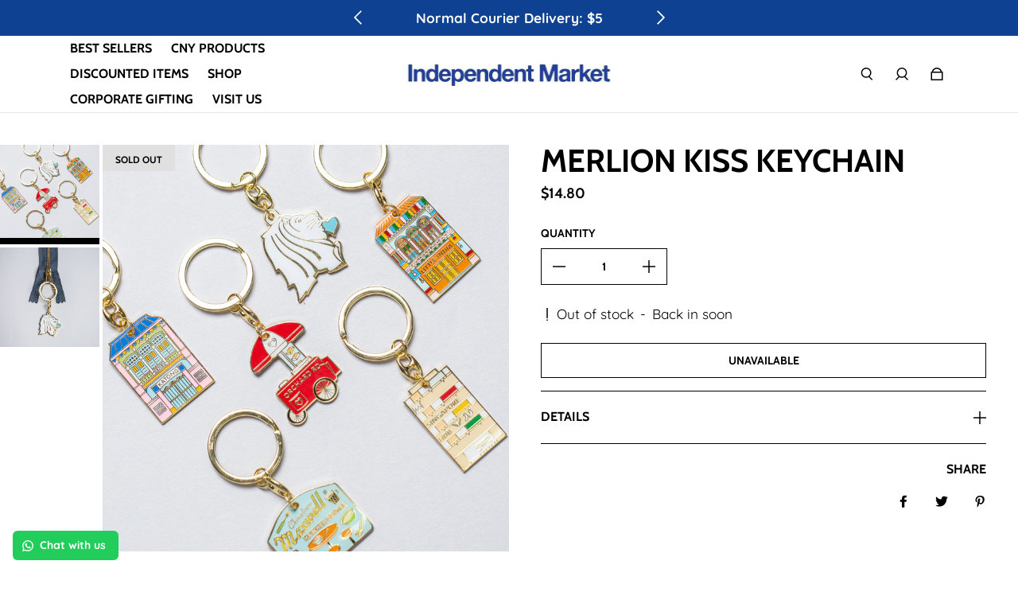

--- FILE ---
content_type: text/html; charset=utf-8
request_url: https://www.independentmarket.sg/products/merlion-kiss-keychain
body_size: 47293
content:
<!doctype html>
  <html
    class="no-js max-w-full overflow-x-hidden !h-auto"
    lang="en"
    data-headings-size="small"
    data-headings-case="uppercase"
    data-headings-line-height="loose"
  >
  <head>
    <meta charset="utf-8">
    <meta http-equiv="X-UA-Compatible" content="IE=edge,chrome=1">
    <meta name="viewport" content="width=device-width,initial-scale=1">

    <link rel="preconnect" href="https://cdn.shopify.com" crossorigin>
    <link rel="preconnect" href="https://ajax.googleapis.com" crossorigin><link rel="preload" as="font" href="//www.independentmarket.sg/cdn/fonts/quicksand/quicksand_n4.bf8322a9d1da765aa396ad7b6eeb81930a6214de.woff2" type="font/woff2" crossorigin><link rel="preload" as="font" href="//www.independentmarket.sg/cdn/fonts/cabin/cabin_n7.255204a342bfdbc9ae2017bd4e6a90f8dbb2f561.woff2" type="font/woff2" crossorigin><link rel="preload" href="//www.independentmarket.sg/cdn/shop/t/26/assets/theme.css?v=116247983083555204021718025177" as="style">

    <link rel="modulepreload" href="//www.independentmarket.sg/cdn/shop/t/26/assets/theme.min.js?v=125005272285105522451718025177"><link rel="canonical" href="https://www.independentmarket.sg/products/merlion-kiss-keychain"><link rel="icon" type="image/png" href="//www.independentmarket.sg/cdn/shop/files/favicon-32x32.png?crop=center&height=32&v=1656394051&width=32"><title>Treasures of Singapore | Merlion Kiss Keychain
&ndash; Independent Market</title><meta name="description" content="The Merlion is the official mascot of Singapore, depicted as a mythical creature with a lion&#39;s head and the body of a fish. 3.4 cm(W) x 3.8 cm(H)  3cm Diameter Key Ring14k Gold Plated"><meta property="og:site_name" content="Independent Market">
<meta property="og:url" content="https://www.independentmarket.sg/products/merlion-kiss-keychain">
<meta property="og:title" content="Treasures of Singapore | Merlion Kiss Keychain">
<meta property="og:type" content="product">
<meta property="og:description" content="The Merlion is the official mascot of Singapore, depicted as a mythical creature with a lion&#39;s head and the body of a fish. 3.4 cm(W) x 3.8 cm(H)  3cm Diameter Key Ring14k Gold Plated"><meta property="og:image" content="http:products/IMG_6853_b8014288-ca59-4626-b452-0ea0bd1ad7b3.jpg">
  <meta property="og:image:secure_url" content="https:products/IMG_6853_b8014288-ca59-4626-b452-0ea0bd1ad7b3.jpg">
  <meta property="og:image:width" content="2000">
  <meta property="og:image:height" content="2000">
  <meta property="og:price:amount" content="14.80">
  <meta property="og:price:currency" content="SGD">



<meta name="twitter:card" content="summary_large_image">
<meta name="twitter:title" content="Treasures of Singapore | Merlion Kiss Keychain">
<meta name="twitter:description" content="The Merlion is the official mascot of Singapore, depicted as a mythical creature with a lion&#39;s head and the body of a fish. 3.4 cm(W) x 3.8 cm(H)  3cm Diameter Key Ring14k Gold Plated">

<link rel="canonical" href="https://www.independentmarket.sg/products/merlion-kiss-keychain" />
<style>
  @font-face {
  font-family: Cabin;
  font-weight: 700;
  font-style: normal;
  font-display: swap;
  src: url("//www.independentmarket.sg/cdn/fonts/cabin/cabin_n7.255204a342bfdbc9ae2017bd4e6a90f8dbb2f561.woff2") format("woff2"),
       url("//www.independentmarket.sg/cdn/fonts/cabin/cabin_n7.e2afa22a0d0f4b64da3569c990897429d40ff5c0.woff") format("woff");
}

  @font-face {
  font-family: Quicksand;
  font-weight: 400;
  font-style: normal;
  font-display: swap;
  src: url("//www.independentmarket.sg/cdn/fonts/quicksand/quicksand_n4.bf8322a9d1da765aa396ad7b6eeb81930a6214de.woff2") format("woff2"),
       url("//www.independentmarket.sg/cdn/fonts/quicksand/quicksand_n4.fa4cbd232d3483059e72b11f7239959a64c98426.woff") format("woff");
}

  @font-face {
  font-family: Quicksand;
  font-weight: 700;
  font-style: normal;
  font-display: swap;
  src: url("//www.independentmarket.sg/cdn/fonts/quicksand/quicksand_n7.d375fe11182475f82f7bb6306a0a0e4018995610.woff2") format("woff2"),
       url("//www.independentmarket.sg/cdn/fonts/quicksand/quicksand_n7.8ac2ae2fc4b90ef79aaa7aedb927d39f9f9aa3f4.woff") format("woff");
}

  @font-face {
  font-family: Cabin;
  font-weight: 700;
  font-style: normal;
  font-display: swap;
  src: url("//www.independentmarket.sg/cdn/fonts/cabin/cabin_n7.255204a342bfdbc9ae2017bd4e6a90f8dbb2f561.woff2") format("woff2"),
       url("//www.independentmarket.sg/cdn/fonts/cabin/cabin_n7.e2afa22a0d0f4b64da3569c990897429d40ff5c0.woff") format("woff");
}

</style><style>
/* This file is automatically compiled, do not edit directly. See src/setup/css-variables.js */
:root {
--colors-background: #FFFFFF;
--colors-body-text: #000000;
--colors-body-text-opacity-10: rgba(0, 0, 0, 0.1);
--colors-body-text-opacity-20: rgba(0, 0, 0, 0.2);
--colors-border-opacity-10: rgba(0, 0, 0, 0.1);
--colors-headings: #000000;
--general-colors-background: #FFFFFF;
--general-colors-body: #000000;
--general-colors-body-opacity-10: rgba(0, 0, 0, 0.1);
--general-colors-body-opacity-20: rgba(0, 0, 0, 0.2);
--general-colors-border-opacity-10: rgba(0, 0, 0, 0.1);
--general-colors-headings: #000000;
--accent-1-colors-background: #0e4191;
--accent-1-colors-body: #FFFFFF;
--accent-1-colors-body-opacity-10: rgba(255, 255, 255, 0.7);
--accent-1-colors-body-opacity-20: rgba(255, 255, 255, 0.7);
--accent-1-colors-border-opacity-10: rgba(255, 255, 255, 0.2);
--accent-1-colors-headings: #FFFFFF;
--accent-2-colors-background: #E0E0E0;
--accent-2-colors-body: #000000;
--accent-2-colors-body-opacity-10: rgba(0, 0, 0, 0.1);
--accent-2-colors-body-opacity-20: rgba(0, 0, 0, 0.2);
--accent-2-colors-border-opacity-10: rgba(0, 0, 0, 0.1);
--accent-2-colors-headings: #000000;
--accent-3-colors-background: #F7F7F7;
--accent-3-colors-body: #000000;
--accent-3-colors-body-opacity-10: rgba(0, 0, 0, 0.1);
--accent-3-colors-body-opacity-20: rgba(0, 0, 0, 0.2);
--accent-3-colors-border-opacity-10: rgba(0, 0, 0, 0.1);
--accent-3-colors-headings: #0e4191;
--invert-colors-background: #000000;
--invert-colors-body: #FFFFFF;
--font-body: Quicksand, sans-serif;
--font-headings: Cabin, sans-serif;
--font-size-base: 1.08rem;
--font-body-weight: 400;
--font-body-style: normal;
--heading-case: uppercase;
--slider-animation-duration: 900ms;

}</style><style data-shopify>

  @font-face {
  font-family: Quicksand;
  font-weight: 400;
  font-style: normal;
  font-display: swap;
  src: url("//www.independentmarket.sg/cdn/fonts/quicksand/quicksand_n4.bf8322a9d1da765aa396ad7b6eeb81930a6214de.woff2") format("woff2"),
       url("//www.independentmarket.sg/cdn/fonts/quicksand/quicksand_n4.fa4cbd232d3483059e72b11f7239959a64c98426.woff") format("woff");
}

  @font-face {
  font-family: Cabin;
  font-weight: 700;
  font-style: normal;
  font-display: swap;
  src: url("//www.independentmarket.sg/cdn/fonts/cabin/cabin_n7.255204a342bfdbc9ae2017bd4e6a90f8dbb2f561.woff2") format("woff2"),
       url("//www.independentmarket.sg/cdn/fonts/cabin/cabin_n7.e2afa22a0d0f4b64da3569c990897429d40ff5c0.woff") format("woff");
}


  *,
  *::before,
  *::after {
    box-sizing: inherit;
  }

  html {
    box-sizing: border-box;
    height: 100%;
  }

  body {
    display: grid;
    grid-template-rows: auto auto 1fr auto;
    grid-template-columns: 100%;
    min-height: 100%;
    margin: 0;
  }

  details > summary::-webkit-details-marker {
    display: none;
  }

</style><script>window.performance && window.performance.mark && window.performance.mark('shopify.content_for_header.start');</script><meta name="facebook-domain-verification" content="32g147q1iv2c24hm998u9okf98mbr8">
<meta name="facebook-domain-verification" content="x9kzt8s4rib8stmo9j8mfex6wqyqmp">
<meta name="google-site-verification" content="JsGtZzlIMctm1u7YIYNLRcnuf8mu35mxXEEsPEhL0KA">
<meta id="shopify-digital-wallet" name="shopify-digital-wallet" content="/10662066/digital_wallets/dialog">
<meta name="shopify-checkout-api-token" content="97c0fac4119981a08cad9afdc7552c1f">
<meta id="in-context-paypal-metadata" data-shop-id="10662066" data-venmo-supported="false" data-environment="production" data-locale="en_US" data-paypal-v4="true" data-currency="SGD">
<link rel="alternate" type="application/json+oembed" href="https://www.independentmarket.sg/products/merlion-kiss-keychain.oembed">
<script async="async" src="/checkouts/internal/preloads.js?locale=en-SG"></script>
<script id="apple-pay-shop-capabilities" type="application/json">{"shopId":10662066,"countryCode":"SG","currencyCode":"SGD","merchantCapabilities":["supports3DS"],"merchantId":"gid:\/\/shopify\/Shop\/10662066","merchantName":"Independent Market","requiredBillingContactFields":["postalAddress","email","phone"],"requiredShippingContactFields":["postalAddress","email","phone"],"shippingType":"shipping","supportedNetworks":["visa","masterCard","amex"],"total":{"type":"pending","label":"Independent Market","amount":"1.00"},"shopifyPaymentsEnabled":true,"supportsSubscriptions":true}</script>
<script id="shopify-features" type="application/json">{"accessToken":"97c0fac4119981a08cad9afdc7552c1f","betas":["rich-media-storefront-analytics"],"domain":"www.independentmarket.sg","predictiveSearch":true,"shopId":10662066,"locale":"en"}</script>
<script>var Shopify = Shopify || {};
Shopify.shop = "shopindiesg.myshopify.com";
Shopify.locale = "en";
Shopify.currency = {"active":"SGD","rate":"1.0"};
Shopify.country = "SG";
Shopify.theme = {"name":"Influence Theme 2024 | Eight 10\/06","id":125825941559,"schema_name":"Influence","schema_version":"1.0.4","theme_store_id":1536,"role":"main"};
Shopify.theme.handle = "null";
Shopify.theme.style = {"id":null,"handle":null};
Shopify.cdnHost = "www.independentmarket.sg/cdn";
Shopify.routes = Shopify.routes || {};
Shopify.routes.root = "/";</script>
<script type="module">!function(o){(o.Shopify=o.Shopify||{}).modules=!0}(window);</script>
<script>!function(o){function n(){var o=[];function n(){o.push(Array.prototype.slice.apply(arguments))}return n.q=o,n}var t=o.Shopify=o.Shopify||{};t.loadFeatures=n(),t.autoloadFeatures=n()}(window);</script>
<script id="shop-js-analytics" type="application/json">{"pageType":"product"}</script>
<script defer="defer" async type="module" src="//www.independentmarket.sg/cdn/shopifycloud/shop-js/modules/v2/client.init-shop-cart-sync_BT-GjEfc.en.esm.js"></script>
<script defer="defer" async type="module" src="//www.independentmarket.sg/cdn/shopifycloud/shop-js/modules/v2/chunk.common_D58fp_Oc.esm.js"></script>
<script defer="defer" async type="module" src="//www.independentmarket.sg/cdn/shopifycloud/shop-js/modules/v2/chunk.modal_xMitdFEc.esm.js"></script>
<script type="module">
  await import("//www.independentmarket.sg/cdn/shopifycloud/shop-js/modules/v2/client.init-shop-cart-sync_BT-GjEfc.en.esm.js");
await import("//www.independentmarket.sg/cdn/shopifycloud/shop-js/modules/v2/chunk.common_D58fp_Oc.esm.js");
await import("//www.independentmarket.sg/cdn/shopifycloud/shop-js/modules/v2/chunk.modal_xMitdFEc.esm.js");

  window.Shopify.SignInWithShop?.initShopCartSync?.({"fedCMEnabled":true,"windoidEnabled":true});

</script>
<script>(function() {
  var isLoaded = false;
  function asyncLoad() {
    if (isLoaded) return;
    isLoaded = true;
    var urls = ["\/\/d1liekpayvooaz.cloudfront.net\/apps\/customizery\/customizery.js?shop=shopindiesg.myshopify.com","\/\/www.powr.io\/powr.js?powr-token=shopindiesg.myshopify.com\u0026external-type=shopify\u0026shop=shopindiesg.myshopify.com","https:\/\/cdn-bundler.nice-team.net\/app\/js\/bundler.js?shop=shopindiesg.myshopify.com","https:\/\/sdks.automizely.com\/conversions\/v1\/conversions.js?app_connection_id=3efcb022422c466187506b20762ff520\u0026mapped_org_id=0acb3de230c659167943ed302be01c90_v1\u0026shop=shopindiesg.myshopify.com","https:\/\/cdn.zigpoll.com\/zigpoll-shopify-embed.js?accountId=621f46de8ea8493c3122c7d3\u0026shop=shopindiesg.myshopify.com","https:\/\/storage.googleapis.com\/pdf-uploader-v2.appspot.com\/shopindiesg\/script\/script17f72f635c1.js?shop=shopindiesg.myshopify.com","https:\/\/instafeed.nfcube.com\/cdn\/ba87d2ef37337c3fddf36f574b6cb584.js?shop=shopindiesg.myshopify.com","\/\/www.powr.io\/powr.js?powr-token=shopindiesg.myshopify.com\u0026external-type=shopify\u0026shop=shopindiesg.myshopify.com","\/\/swymv3free-01.azureedge.net\/code\/swym-shopify.js?shop=shopindiesg.myshopify.com","https:\/\/configs.carthike.com\/carthike.js?shop=shopindiesg.myshopify.com","https:\/\/shy.elfsight.com\/p\/platform.js?shop=shopindiesg.myshopify.com","https:\/\/cdn.hextom.com\/js\/freeshippingbar.js?shop=shopindiesg.myshopify.com","https:\/\/cdn.hextom.com\/js\/ultimatesalesboost.js?shop=shopindiesg.myshopify.com"];
    for (var i = 0; i < urls.length; i++) {
      var s = document.createElement('script');
      s.type = 'text/javascript';
      s.async = true;
      s.src = urls[i];
      var x = document.getElementsByTagName('script')[0];
      x.parentNode.insertBefore(s, x);
    }
  };
  if(window.attachEvent) {
    window.attachEvent('onload', asyncLoad);
  } else {
    window.addEventListener('load', asyncLoad, false);
  }
})();</script>
<script id="__st">var __st={"a":10662066,"offset":28800,"reqid":"dc82e53e-c108-4d56-84a8-15e2028cdc75-1769108495","pageurl":"www.independentmarket.sg\/products\/merlion-kiss-keychain","u":"40dc2c68452c","p":"product","rtyp":"product","rid":1647950757943};</script>
<script>window.ShopifyPaypalV4VisibilityTracking = true;</script>
<script id="captcha-bootstrap">!function(){'use strict';const t='contact',e='account',n='new_comment',o=[[t,t],['blogs',n],['comments',n],[t,'customer']],c=[[e,'customer_login'],[e,'guest_login'],[e,'recover_customer_password'],[e,'create_customer']],r=t=>t.map((([t,e])=>`form[action*='/${t}']:not([data-nocaptcha='true']) input[name='form_type'][value='${e}']`)).join(','),a=t=>()=>t?[...document.querySelectorAll(t)].map((t=>t.form)):[];function s(){const t=[...o],e=r(t);return a(e)}const i='password',u='form_key',d=['recaptcha-v3-token','g-recaptcha-response','h-captcha-response',i],f=()=>{try{return window.sessionStorage}catch{return}},m='__shopify_v',_=t=>t.elements[u];function p(t,e,n=!1){try{const o=window.sessionStorage,c=JSON.parse(o.getItem(e)),{data:r}=function(t){const{data:e,action:n}=t;return t[m]||n?{data:e,action:n}:{data:t,action:n}}(c);for(const[e,n]of Object.entries(r))t.elements[e]&&(t.elements[e].value=n);n&&o.removeItem(e)}catch(o){console.error('form repopulation failed',{error:o})}}const l='form_type',E='cptcha';function T(t){t.dataset[E]=!0}const w=window,h=w.document,L='Shopify',v='ce_forms',y='captcha';let A=!1;((t,e)=>{const n=(g='f06e6c50-85a8-45c8-87d0-21a2b65856fe',I='https://cdn.shopify.com/shopifycloud/storefront-forms-hcaptcha/ce_storefront_forms_captcha_hcaptcha.v1.5.2.iife.js',D={infoText:'Protected by hCaptcha',privacyText:'Privacy',termsText:'Terms'},(t,e,n)=>{const o=w[L][v],c=o.bindForm;if(c)return c(t,g,e,D).then(n);var r;o.q.push([[t,g,e,D],n]),r=I,A||(h.body.append(Object.assign(h.createElement('script'),{id:'captcha-provider',async:!0,src:r})),A=!0)});var g,I,D;w[L]=w[L]||{},w[L][v]=w[L][v]||{},w[L][v].q=[],w[L][y]=w[L][y]||{},w[L][y].protect=function(t,e){n(t,void 0,e),T(t)},Object.freeze(w[L][y]),function(t,e,n,w,h,L){const[v,y,A,g]=function(t,e,n){const i=e?o:[],u=t?c:[],d=[...i,...u],f=r(d),m=r(i),_=r(d.filter((([t,e])=>n.includes(e))));return[a(f),a(m),a(_),s()]}(w,h,L),I=t=>{const e=t.target;return e instanceof HTMLFormElement?e:e&&e.form},D=t=>v().includes(t);t.addEventListener('submit',(t=>{const e=I(t);if(!e)return;const n=D(e)&&!e.dataset.hcaptchaBound&&!e.dataset.recaptchaBound,o=_(e),c=g().includes(e)&&(!o||!o.value);(n||c)&&t.preventDefault(),c&&!n&&(function(t){try{if(!f())return;!function(t){const e=f();if(!e)return;const n=_(t);if(!n)return;const o=n.value;o&&e.removeItem(o)}(t);const e=Array.from(Array(32),(()=>Math.random().toString(36)[2])).join('');!function(t,e){_(t)||t.append(Object.assign(document.createElement('input'),{type:'hidden',name:u})),t.elements[u].value=e}(t,e),function(t,e){const n=f();if(!n)return;const o=[...t.querySelectorAll(`input[type='${i}']`)].map((({name:t})=>t)),c=[...d,...o],r={};for(const[a,s]of new FormData(t).entries())c.includes(a)||(r[a]=s);n.setItem(e,JSON.stringify({[m]:1,action:t.action,data:r}))}(t,e)}catch(e){console.error('failed to persist form',e)}}(e),e.submit())}));const S=(t,e)=>{t&&!t.dataset[E]&&(n(t,e.some((e=>e===t))),T(t))};for(const o of['focusin','change'])t.addEventListener(o,(t=>{const e=I(t);D(e)&&S(e,y())}));const B=e.get('form_key'),M=e.get(l),P=B&&M;t.addEventListener('DOMContentLoaded',(()=>{const t=y();if(P)for(const e of t)e.elements[l].value===M&&p(e,B);[...new Set([...A(),...v().filter((t=>'true'===t.dataset.shopifyCaptcha))])].forEach((e=>S(e,t)))}))}(h,new URLSearchParams(w.location.search),n,t,e,['guest_login'])})(!0,!0)}();</script>
<script integrity="sha256-4kQ18oKyAcykRKYeNunJcIwy7WH5gtpwJnB7kiuLZ1E=" data-source-attribution="shopify.loadfeatures" defer="defer" src="//www.independentmarket.sg/cdn/shopifycloud/storefront/assets/storefront/load_feature-a0a9edcb.js" crossorigin="anonymous"></script>
<script data-source-attribution="shopify.dynamic_checkout.dynamic.init">var Shopify=Shopify||{};Shopify.PaymentButton=Shopify.PaymentButton||{isStorefrontPortableWallets:!0,init:function(){window.Shopify.PaymentButton.init=function(){};var t=document.createElement("script");t.src="https://www.independentmarket.sg/cdn/shopifycloud/portable-wallets/latest/portable-wallets.en.js",t.type="module",document.head.appendChild(t)}};
</script>
<script data-source-attribution="shopify.dynamic_checkout.buyer_consent">
  function portableWalletsHideBuyerConsent(e){var t=document.getElementById("shopify-buyer-consent"),n=document.getElementById("shopify-subscription-policy-button");t&&n&&(t.classList.add("hidden"),t.setAttribute("aria-hidden","true"),n.removeEventListener("click",e))}function portableWalletsShowBuyerConsent(e){var t=document.getElementById("shopify-buyer-consent"),n=document.getElementById("shopify-subscription-policy-button");t&&n&&(t.classList.remove("hidden"),t.removeAttribute("aria-hidden"),n.addEventListener("click",e))}window.Shopify?.PaymentButton&&(window.Shopify.PaymentButton.hideBuyerConsent=portableWalletsHideBuyerConsent,window.Shopify.PaymentButton.showBuyerConsent=portableWalletsShowBuyerConsent);
</script>
<script>
  function portableWalletsCleanup(e){e&&e.src&&console.error("Failed to load portable wallets script "+e.src);var t=document.querySelectorAll("shopify-accelerated-checkout .shopify-payment-button__skeleton, shopify-accelerated-checkout-cart .wallet-cart-button__skeleton"),e=document.getElementById("shopify-buyer-consent");for(let e=0;e<t.length;e++)t[e].remove();e&&e.remove()}function portableWalletsNotLoadedAsModule(e){e instanceof ErrorEvent&&"string"==typeof e.message&&e.message.includes("import.meta")&&"string"==typeof e.filename&&e.filename.includes("portable-wallets")&&(window.removeEventListener("error",portableWalletsNotLoadedAsModule),window.Shopify.PaymentButton.failedToLoad=e,"loading"===document.readyState?document.addEventListener("DOMContentLoaded",window.Shopify.PaymentButton.init):window.Shopify.PaymentButton.init())}window.addEventListener("error",portableWalletsNotLoadedAsModule);
</script>

<script type="module" src="https://www.independentmarket.sg/cdn/shopifycloud/portable-wallets/latest/portable-wallets.en.js" onError="portableWalletsCleanup(this)" crossorigin="anonymous"></script>
<script nomodule>
  document.addEventListener("DOMContentLoaded", portableWalletsCleanup);
</script>

<link id="shopify-accelerated-checkout-styles" rel="stylesheet" media="screen" href="https://www.independentmarket.sg/cdn/shopifycloud/portable-wallets/latest/accelerated-checkout-backwards-compat.css" crossorigin="anonymous">
<style id="shopify-accelerated-checkout-cart">
        #shopify-buyer-consent {
  margin-top: 1em;
  display: inline-block;
  width: 100%;
}

#shopify-buyer-consent.hidden {
  display: none;
}

#shopify-subscription-policy-button {
  background: none;
  border: none;
  padding: 0;
  text-decoration: underline;
  font-size: inherit;
  cursor: pointer;
}

#shopify-subscription-policy-button::before {
  box-shadow: none;
}

      </style>

<script>window.performance && window.performance.mark && window.performance.mark('shopify.content_for_header.end');</script>

    <script>document.documentElement.className = document.documentElement.className.replace('no-js', 'js');</script>
  

<!-- BEGIN app block: shopify://apps/pagefly-page-builder/blocks/app-embed/83e179f7-59a0-4589-8c66-c0dddf959200 -->

<!-- BEGIN app snippet: pagefly-cro-ab-testing-main -->







<script>
  ;(function () {
    const url = new URL(window.location)
    const viewParam = url.searchParams.get('view')
    if (viewParam && viewParam.includes('variant-pf-')) {
      url.searchParams.set('pf_v', viewParam)
      url.searchParams.delete('view')
      window.history.replaceState({}, '', url)
    }
  })()
</script>



<script type='module'>
  
  window.PAGEFLY_CRO = window.PAGEFLY_CRO || {}

  window.PAGEFLY_CRO['data_debug'] = {
    original_template_suffix: "all_products",
    allow_ab_test: false,
    ab_test_start_time: 0,
    ab_test_end_time: 0,
    today_date_time: 1769108495000,
  }
  window.PAGEFLY_CRO['GA4'] = { enabled: false}
</script>

<!-- END app snippet -->








  <script src='https://cdn.shopify.com/extensions/019bb4f9-aed6-78a3-be91-e9d44663e6bf/pagefly-page-builder-215/assets/pagefly-helper.js' defer='defer'></script>

  <script src='https://cdn.shopify.com/extensions/019bb4f9-aed6-78a3-be91-e9d44663e6bf/pagefly-page-builder-215/assets/pagefly-general-helper.js' defer='defer'></script>

  <script src='https://cdn.shopify.com/extensions/019bb4f9-aed6-78a3-be91-e9d44663e6bf/pagefly-page-builder-215/assets/pagefly-snap-slider.js' defer='defer'></script>

  <script src='https://cdn.shopify.com/extensions/019bb4f9-aed6-78a3-be91-e9d44663e6bf/pagefly-page-builder-215/assets/pagefly-slideshow-v3.js' defer='defer'></script>

  <script src='https://cdn.shopify.com/extensions/019bb4f9-aed6-78a3-be91-e9d44663e6bf/pagefly-page-builder-215/assets/pagefly-slideshow-v4.js' defer='defer'></script>

  <script src='https://cdn.shopify.com/extensions/019bb4f9-aed6-78a3-be91-e9d44663e6bf/pagefly-page-builder-215/assets/pagefly-glider.js' defer='defer'></script>

  <script src='https://cdn.shopify.com/extensions/019bb4f9-aed6-78a3-be91-e9d44663e6bf/pagefly-page-builder-215/assets/pagefly-slideshow-v1-v2.js' defer='defer'></script>

  <script src='https://cdn.shopify.com/extensions/019bb4f9-aed6-78a3-be91-e9d44663e6bf/pagefly-page-builder-215/assets/pagefly-product-media.js' defer='defer'></script>

  <script src='https://cdn.shopify.com/extensions/019bb4f9-aed6-78a3-be91-e9d44663e6bf/pagefly-page-builder-215/assets/pagefly-product.js' defer='defer'></script>


<script id='pagefly-helper-data' type='application/json'>
  {
    "page_optimization": {
      "assets_prefetching": false
    },
    "elements_asset_mapper": {
      "Accordion": "https://cdn.shopify.com/extensions/019bb4f9-aed6-78a3-be91-e9d44663e6bf/pagefly-page-builder-215/assets/pagefly-accordion.js",
      "Accordion3": "https://cdn.shopify.com/extensions/019bb4f9-aed6-78a3-be91-e9d44663e6bf/pagefly-page-builder-215/assets/pagefly-accordion3.js",
      "CountDown": "https://cdn.shopify.com/extensions/019bb4f9-aed6-78a3-be91-e9d44663e6bf/pagefly-page-builder-215/assets/pagefly-countdown.js",
      "GMap1": "https://cdn.shopify.com/extensions/019bb4f9-aed6-78a3-be91-e9d44663e6bf/pagefly-page-builder-215/assets/pagefly-gmap.js",
      "GMap2": "https://cdn.shopify.com/extensions/019bb4f9-aed6-78a3-be91-e9d44663e6bf/pagefly-page-builder-215/assets/pagefly-gmap.js",
      "GMapBasicV2": "https://cdn.shopify.com/extensions/019bb4f9-aed6-78a3-be91-e9d44663e6bf/pagefly-page-builder-215/assets/pagefly-gmap.js",
      "GMapAdvancedV2": "https://cdn.shopify.com/extensions/019bb4f9-aed6-78a3-be91-e9d44663e6bf/pagefly-page-builder-215/assets/pagefly-gmap.js",
      "HTML.Video": "https://cdn.shopify.com/extensions/019bb4f9-aed6-78a3-be91-e9d44663e6bf/pagefly-page-builder-215/assets/pagefly-htmlvideo.js",
      "HTML.Video2": "https://cdn.shopify.com/extensions/019bb4f9-aed6-78a3-be91-e9d44663e6bf/pagefly-page-builder-215/assets/pagefly-htmlvideo2.js",
      "HTML.Video3": "https://cdn.shopify.com/extensions/019bb4f9-aed6-78a3-be91-e9d44663e6bf/pagefly-page-builder-215/assets/pagefly-htmlvideo2.js",
      "BackgroundVideo": "https://cdn.shopify.com/extensions/019bb4f9-aed6-78a3-be91-e9d44663e6bf/pagefly-page-builder-215/assets/pagefly-htmlvideo2.js",
      "Instagram": "https://cdn.shopify.com/extensions/019bb4f9-aed6-78a3-be91-e9d44663e6bf/pagefly-page-builder-215/assets/pagefly-instagram.js",
      "Instagram2": "https://cdn.shopify.com/extensions/019bb4f9-aed6-78a3-be91-e9d44663e6bf/pagefly-page-builder-215/assets/pagefly-instagram.js",
      "Insta3": "https://cdn.shopify.com/extensions/019bb4f9-aed6-78a3-be91-e9d44663e6bf/pagefly-page-builder-215/assets/pagefly-instagram3.js",
      "Tabs": "https://cdn.shopify.com/extensions/019bb4f9-aed6-78a3-be91-e9d44663e6bf/pagefly-page-builder-215/assets/pagefly-tab.js",
      "Tabs3": "https://cdn.shopify.com/extensions/019bb4f9-aed6-78a3-be91-e9d44663e6bf/pagefly-page-builder-215/assets/pagefly-tab3.js",
      "ProductBox": "https://cdn.shopify.com/extensions/019bb4f9-aed6-78a3-be91-e9d44663e6bf/pagefly-page-builder-215/assets/pagefly-cart.js",
      "FBPageBox2": "https://cdn.shopify.com/extensions/019bb4f9-aed6-78a3-be91-e9d44663e6bf/pagefly-page-builder-215/assets/pagefly-facebook.js",
      "FBLikeButton2": "https://cdn.shopify.com/extensions/019bb4f9-aed6-78a3-be91-e9d44663e6bf/pagefly-page-builder-215/assets/pagefly-facebook.js",
      "TwitterFeed2": "https://cdn.shopify.com/extensions/019bb4f9-aed6-78a3-be91-e9d44663e6bf/pagefly-page-builder-215/assets/pagefly-twitter.js",
      "Paragraph4": "https://cdn.shopify.com/extensions/019bb4f9-aed6-78a3-be91-e9d44663e6bf/pagefly-page-builder-215/assets/pagefly-paragraph4.js",

      "AliReviews": "https://cdn.shopify.com/extensions/019bb4f9-aed6-78a3-be91-e9d44663e6bf/pagefly-page-builder-215/assets/pagefly-3rd-elements.js",
      "BackInStock": "https://cdn.shopify.com/extensions/019bb4f9-aed6-78a3-be91-e9d44663e6bf/pagefly-page-builder-215/assets/pagefly-3rd-elements.js",
      "GloboBackInStock": "https://cdn.shopify.com/extensions/019bb4f9-aed6-78a3-be91-e9d44663e6bf/pagefly-page-builder-215/assets/pagefly-3rd-elements.js",
      "GrowaveWishlist": "https://cdn.shopify.com/extensions/019bb4f9-aed6-78a3-be91-e9d44663e6bf/pagefly-page-builder-215/assets/pagefly-3rd-elements.js",
      "InfiniteOptionsShopPad": "https://cdn.shopify.com/extensions/019bb4f9-aed6-78a3-be91-e9d44663e6bf/pagefly-page-builder-215/assets/pagefly-3rd-elements.js",
      "InkybayProductPersonalizer": "https://cdn.shopify.com/extensions/019bb4f9-aed6-78a3-be91-e9d44663e6bf/pagefly-page-builder-215/assets/pagefly-3rd-elements.js",
      "LimeSpot": "https://cdn.shopify.com/extensions/019bb4f9-aed6-78a3-be91-e9d44663e6bf/pagefly-page-builder-215/assets/pagefly-3rd-elements.js",
      "Loox": "https://cdn.shopify.com/extensions/019bb4f9-aed6-78a3-be91-e9d44663e6bf/pagefly-page-builder-215/assets/pagefly-3rd-elements.js",
      "Opinew": "https://cdn.shopify.com/extensions/019bb4f9-aed6-78a3-be91-e9d44663e6bf/pagefly-page-builder-215/assets/pagefly-3rd-elements.js",
      "Powr": "https://cdn.shopify.com/extensions/019bb4f9-aed6-78a3-be91-e9d44663e6bf/pagefly-page-builder-215/assets/pagefly-3rd-elements.js",
      "ProductReviews": "https://cdn.shopify.com/extensions/019bb4f9-aed6-78a3-be91-e9d44663e6bf/pagefly-page-builder-215/assets/pagefly-3rd-elements.js",
      "PushOwl": "https://cdn.shopify.com/extensions/019bb4f9-aed6-78a3-be91-e9d44663e6bf/pagefly-page-builder-215/assets/pagefly-3rd-elements.js",
      "ReCharge": "https://cdn.shopify.com/extensions/019bb4f9-aed6-78a3-be91-e9d44663e6bf/pagefly-page-builder-215/assets/pagefly-3rd-elements.js",
      "Rivyo": "https://cdn.shopify.com/extensions/019bb4f9-aed6-78a3-be91-e9d44663e6bf/pagefly-page-builder-215/assets/pagefly-3rd-elements.js",
      "TrackingMore": "https://cdn.shopify.com/extensions/019bb4f9-aed6-78a3-be91-e9d44663e6bf/pagefly-page-builder-215/assets/pagefly-3rd-elements.js",
      "Vitals": "https://cdn.shopify.com/extensions/019bb4f9-aed6-78a3-be91-e9d44663e6bf/pagefly-page-builder-215/assets/pagefly-3rd-elements.js",
      "Wiser": "https://cdn.shopify.com/extensions/019bb4f9-aed6-78a3-be91-e9d44663e6bf/pagefly-page-builder-215/assets/pagefly-3rd-elements.js"
    },
    "custom_elements_mapper": {
      "pf-click-action-element": "https://cdn.shopify.com/extensions/019bb4f9-aed6-78a3-be91-e9d44663e6bf/pagefly-page-builder-215/assets/pagefly-click-action-element.js",
      "pf-dialog-element": "https://cdn.shopify.com/extensions/019bb4f9-aed6-78a3-be91-e9d44663e6bf/pagefly-page-builder-215/assets/pagefly-dialog-element.js"
    }
  }
</script>


<!-- END app block --><!-- BEGIN app block: shopify://apps/ta-labels-badges/blocks/bss-pl-config-data/91bfe765-b604-49a1-805e-3599fa600b24 --><script
    id='bss-pl-config-data'
>
	let TAE_StoreId = "";
	if (typeof BSS_PL == 'undefined' || TAE_StoreId !== "") {
  		var BSS_PL = {};
		BSS_PL.storeId = null;
		BSS_PL.currentPlan = null;
		BSS_PL.apiServerProduction = null;
		BSS_PL.publicAccessToken = null;
		BSS_PL.customerTags = "null";
		BSS_PL.customerId = "null";
		BSS_PL.storeIdCustomOld = null;
		BSS_PL.storeIdOldWIthPriority = null;
		BSS_PL.storeIdOptimizeAppendLabel = null
		BSS_PL.optimizeCodeIds = null; 
		BSS_PL.extendedFeatureIds = null;
		BSS_PL.integration = null;
		BSS_PL.settingsData  = null;
		BSS_PL.configProductMetafields = null;
		BSS_PL.configVariantMetafields = null;
		
		BSS_PL.configData = [].concat();

		
		BSS_PL.configDataBanner = [].concat();

		
		BSS_PL.configDataPopup = [].concat();

		
		BSS_PL.configDataLabelGroup = [].concat();
		
		
		BSS_PL.collectionID = ``;
		BSS_PL.collectionHandle = ``;
		BSS_PL.collectionTitle = ``;

		
		BSS_PL.conditionConfigData = [].concat();
	}
</script>




<style>
    
    
</style>

<script>
    function bssLoadScripts(src, callback, isDefer = false) {
        const scriptTag = document.createElement('script');
        document.head.appendChild(scriptTag);
        scriptTag.src = src;
        if (isDefer) {
            scriptTag.defer = true;
        } else {
            scriptTag.async = true;
        }
        if (callback) {
            scriptTag.addEventListener('load', function () {
                callback();
            });
        }
    }
    const scriptUrls = [
        "https://cdn.shopify.com/extensions/019bdf67-379d-7b8b-a73d-7733aa4407b8/product-label-559/assets/bss-pl-init-helper.js",
        "https://cdn.shopify.com/extensions/019bdf67-379d-7b8b-a73d-7733aa4407b8/product-label-559/assets/bss-pl-init-config-run-scripts.js",
    ];
    Promise.all(scriptUrls.map((script) => new Promise((resolve) => bssLoadScripts(script, resolve)))).then((res) => {
        console.log('BSS scripts loaded');
        window.bssScriptsLoaded = true;
    });

	function bssInitScripts() {
		if (BSS_PL.configData.length) {
			const enabledFeature = [
				{ type: 1, script: "https://cdn.shopify.com/extensions/019bdf67-379d-7b8b-a73d-7733aa4407b8/product-label-559/assets/bss-pl-init-for-label.js" },
				{ type: 2, badge: [0, 7, 8], script: "https://cdn.shopify.com/extensions/019bdf67-379d-7b8b-a73d-7733aa4407b8/product-label-559/assets/bss-pl-init-for-badge-product-name.js" },
				{ type: 2, badge: [1, 11], script: "https://cdn.shopify.com/extensions/019bdf67-379d-7b8b-a73d-7733aa4407b8/product-label-559/assets/bss-pl-init-for-badge-product-image.js" },
				{ type: 2, badge: 2, script: "https://cdn.shopify.com/extensions/019bdf67-379d-7b8b-a73d-7733aa4407b8/product-label-559/assets/bss-pl-init-for-badge-custom-selector.js" },
				{ type: 2, badge: [3, 9, 10], script: "https://cdn.shopify.com/extensions/019bdf67-379d-7b8b-a73d-7733aa4407b8/product-label-559/assets/bss-pl-init-for-badge-price.js" },
				{ type: 2, badge: 4, script: "https://cdn.shopify.com/extensions/019bdf67-379d-7b8b-a73d-7733aa4407b8/product-label-559/assets/bss-pl-init-for-badge-add-to-cart-btn.js" },
				{ type: 2, badge: 5, script: "https://cdn.shopify.com/extensions/019bdf67-379d-7b8b-a73d-7733aa4407b8/product-label-559/assets/bss-pl-init-for-badge-quantity-box.js" },
				{ type: 2, badge: 6, script: "https://cdn.shopify.com/extensions/019bdf67-379d-7b8b-a73d-7733aa4407b8/product-label-559/assets/bss-pl-init-for-badge-buy-it-now-btn.js" }
			]
				.filter(({ type, badge }) => BSS_PL.configData.some(item => item.label_type === type && (badge === undefined || (Array.isArray(badge) ? badge.includes(item.badge_type) : item.badge_type === badge))) || (type === 1 && BSS_PL.configDataLabelGroup && BSS_PL.configDataLabelGroup.length))
				.map(({ script }) => script);
				
            enabledFeature.forEach((src) => bssLoadScripts(src));

            if (enabledFeature.length) {
                const src = "https://cdn.shopify.com/extensions/019bdf67-379d-7b8b-a73d-7733aa4407b8/product-label-559/assets/bss-product-label-js.js";
                bssLoadScripts(src);
            }
        }

        if (BSS_PL.configDataBanner && BSS_PL.configDataBanner.length) {
            const src = "https://cdn.shopify.com/extensions/019bdf67-379d-7b8b-a73d-7733aa4407b8/product-label-559/assets/bss-product-label-banner.js";
            bssLoadScripts(src);
        }

        if (BSS_PL.configDataPopup && BSS_PL.configDataPopup.length) {
            const src = "https://cdn.shopify.com/extensions/019bdf67-379d-7b8b-a73d-7733aa4407b8/product-label-559/assets/bss-product-label-popup.js";
            bssLoadScripts(src);
        }

        if (window.location.search.includes('bss-pl-custom-selector')) {
            const src = "https://cdn.shopify.com/extensions/019bdf67-379d-7b8b-a73d-7733aa4407b8/product-label-559/assets/bss-product-label-custom-position.js";
            bssLoadScripts(src, null, true);
        }
    }
    bssInitScripts();
</script>


<!-- END app block --><!-- BEGIN app block: shopify://apps/rt-disable-right-click/blocks/app-embed/1a6da957-7246-46b1-9660-2fac7e573a37 --><script>
  window.roarJs = window.roarJs || {};
  roarJs.ProtectorConfig = {
    metafields: {
      shop: "shopindiesg.myshopify.com",
      settings: {"enabled":"1","only1":"true","param":{"image":"1","text":"1","keyboard":"1","alert":"1","alert_duration":"3","print":"1","legal":"1"},"mobile":{"image":"1","text":"1"},"texts":{"alert":"Content is protected !!","print":"You are not allowed to print preview this page, Thank you.","legal_header":"** LEGAL NOTICE **","legal_footer":"Please exit this area immediately.","legal_body":"All site content, including files, images, video, and written content is the property of {page_title}.\n\nAny attempts to mimic said content, or use it as your own without the direct consent of {page_title} may result in LEGAL ACTION against YOU."}},
      moneyFormat: "${{amount}}"
    }
  }
</script>

<script src='https://cdn.shopify.com/extensions/019b3f8c-4deb-7edd-a77f-1462a1c4ebfc/protector-2/assets/protector.js' defer></script>


<!-- END app block --><link href="https://cdn.shopify.com/extensions/019bdf67-379d-7b8b-a73d-7733aa4407b8/product-label-559/assets/bss-pl-style.min.css" rel="stylesheet" type="text/css" media="all">
<link href="https://cdn.shopify.com/extensions/019b3f8c-4deb-7edd-a77f-1462a1c4ebfc/protector-2/assets/protector.css" rel="stylesheet" type="text/css" media="all">
<link href="https://monorail-edge.shopifysvc.com" rel="dns-prefetch">
<script>(function(){if ("sendBeacon" in navigator && "performance" in window) {try {var session_token_from_headers = performance.getEntriesByType('navigation')[0].serverTiming.find(x => x.name == '_s').description;} catch {var session_token_from_headers = undefined;}var session_cookie_matches = document.cookie.match(/_shopify_s=([^;]*)/);var session_token_from_cookie = session_cookie_matches && session_cookie_matches.length === 2 ? session_cookie_matches[1] : "";var session_token = session_token_from_headers || session_token_from_cookie || "";function handle_abandonment_event(e) {var entries = performance.getEntries().filter(function(entry) {return /monorail-edge.shopifysvc.com/.test(entry.name);});if (!window.abandonment_tracked && entries.length === 0) {window.abandonment_tracked = true;var currentMs = Date.now();var navigation_start = performance.timing.navigationStart;var payload = {shop_id: 10662066,url: window.location.href,navigation_start,duration: currentMs - navigation_start,session_token,page_type: "product"};window.navigator.sendBeacon("https://monorail-edge.shopifysvc.com/v1/produce", JSON.stringify({schema_id: "online_store_buyer_site_abandonment/1.1",payload: payload,metadata: {event_created_at_ms: currentMs,event_sent_at_ms: currentMs}}));}}window.addEventListener('pagehide', handle_abandonment_event);}}());</script>
<script id="web-pixels-manager-setup">(function e(e,d,r,n,o){if(void 0===o&&(o={}),!Boolean(null===(a=null===(i=window.Shopify)||void 0===i?void 0:i.analytics)||void 0===a?void 0:a.replayQueue)){var i,a;window.Shopify=window.Shopify||{};var t=window.Shopify;t.analytics=t.analytics||{};var s=t.analytics;s.replayQueue=[],s.publish=function(e,d,r){return s.replayQueue.push([e,d,r]),!0};try{self.performance.mark("wpm:start")}catch(e){}var l=function(){var e={modern:/Edge?\/(1{2}[4-9]|1[2-9]\d|[2-9]\d{2}|\d{4,})\.\d+(\.\d+|)|Firefox\/(1{2}[4-9]|1[2-9]\d|[2-9]\d{2}|\d{4,})\.\d+(\.\d+|)|Chrom(ium|e)\/(9{2}|\d{3,})\.\d+(\.\d+|)|(Maci|X1{2}).+ Version\/(15\.\d+|(1[6-9]|[2-9]\d|\d{3,})\.\d+)([,.]\d+|)( \(\w+\)|)( Mobile\/\w+|) Safari\/|Chrome.+OPR\/(9{2}|\d{3,})\.\d+\.\d+|(CPU[ +]OS|iPhone[ +]OS|CPU[ +]iPhone|CPU IPhone OS|CPU iPad OS)[ +]+(15[._]\d+|(1[6-9]|[2-9]\d|\d{3,})[._]\d+)([._]\d+|)|Android:?[ /-](13[3-9]|1[4-9]\d|[2-9]\d{2}|\d{4,})(\.\d+|)(\.\d+|)|Android.+Firefox\/(13[5-9]|1[4-9]\d|[2-9]\d{2}|\d{4,})\.\d+(\.\d+|)|Android.+Chrom(ium|e)\/(13[3-9]|1[4-9]\d|[2-9]\d{2}|\d{4,})\.\d+(\.\d+|)|SamsungBrowser\/([2-9]\d|\d{3,})\.\d+/,legacy:/Edge?\/(1[6-9]|[2-9]\d|\d{3,})\.\d+(\.\d+|)|Firefox\/(5[4-9]|[6-9]\d|\d{3,})\.\d+(\.\d+|)|Chrom(ium|e)\/(5[1-9]|[6-9]\d|\d{3,})\.\d+(\.\d+|)([\d.]+$|.*Safari\/(?![\d.]+ Edge\/[\d.]+$))|(Maci|X1{2}).+ Version\/(10\.\d+|(1[1-9]|[2-9]\d|\d{3,})\.\d+)([,.]\d+|)( \(\w+\)|)( Mobile\/\w+|) Safari\/|Chrome.+OPR\/(3[89]|[4-9]\d|\d{3,})\.\d+\.\d+|(CPU[ +]OS|iPhone[ +]OS|CPU[ +]iPhone|CPU IPhone OS|CPU iPad OS)[ +]+(10[._]\d+|(1[1-9]|[2-9]\d|\d{3,})[._]\d+)([._]\d+|)|Android:?[ /-](13[3-9]|1[4-9]\d|[2-9]\d{2}|\d{4,})(\.\d+|)(\.\d+|)|Mobile Safari.+OPR\/([89]\d|\d{3,})\.\d+\.\d+|Android.+Firefox\/(13[5-9]|1[4-9]\d|[2-9]\d{2}|\d{4,})\.\d+(\.\d+|)|Android.+Chrom(ium|e)\/(13[3-9]|1[4-9]\d|[2-9]\d{2}|\d{4,})\.\d+(\.\d+|)|Android.+(UC? ?Browser|UCWEB|U3)[ /]?(15\.([5-9]|\d{2,})|(1[6-9]|[2-9]\d|\d{3,})\.\d+)\.\d+|SamsungBrowser\/(5\.\d+|([6-9]|\d{2,})\.\d+)|Android.+MQ{2}Browser\/(14(\.(9|\d{2,})|)|(1[5-9]|[2-9]\d|\d{3,})(\.\d+|))(\.\d+|)|K[Aa][Ii]OS\/(3\.\d+|([4-9]|\d{2,})\.\d+)(\.\d+|)/},d=e.modern,r=e.legacy,n=navigator.userAgent;return n.match(d)?"modern":n.match(r)?"legacy":"unknown"}(),u="modern"===l?"modern":"legacy",c=(null!=n?n:{modern:"",legacy:""})[u],f=function(e){return[e.baseUrl,"/wpm","/b",e.hashVersion,"modern"===e.buildTarget?"m":"l",".js"].join("")}({baseUrl:d,hashVersion:r,buildTarget:u}),m=function(e){var d=e.version,r=e.bundleTarget,n=e.surface,o=e.pageUrl,i=e.monorailEndpoint;return{emit:function(e){var a=e.status,t=e.errorMsg,s=(new Date).getTime(),l=JSON.stringify({metadata:{event_sent_at_ms:s},events:[{schema_id:"web_pixels_manager_load/3.1",payload:{version:d,bundle_target:r,page_url:o,status:a,surface:n,error_msg:t},metadata:{event_created_at_ms:s}}]});if(!i)return console&&console.warn&&console.warn("[Web Pixels Manager] No Monorail endpoint provided, skipping logging."),!1;try{return self.navigator.sendBeacon.bind(self.navigator)(i,l)}catch(e){}var u=new XMLHttpRequest;try{return u.open("POST",i,!0),u.setRequestHeader("Content-Type","text/plain"),u.send(l),!0}catch(e){return console&&console.warn&&console.warn("[Web Pixels Manager] Got an unhandled error while logging to Monorail."),!1}}}}({version:r,bundleTarget:l,surface:e.surface,pageUrl:self.location.href,monorailEndpoint:e.monorailEndpoint});try{o.browserTarget=l,function(e){var d=e.src,r=e.async,n=void 0===r||r,o=e.onload,i=e.onerror,a=e.sri,t=e.scriptDataAttributes,s=void 0===t?{}:t,l=document.createElement("script"),u=document.querySelector("head"),c=document.querySelector("body");if(l.async=n,l.src=d,a&&(l.integrity=a,l.crossOrigin="anonymous"),s)for(var f in s)if(Object.prototype.hasOwnProperty.call(s,f))try{l.dataset[f]=s[f]}catch(e){}if(o&&l.addEventListener("load",o),i&&l.addEventListener("error",i),u)u.appendChild(l);else{if(!c)throw new Error("Did not find a head or body element to append the script");c.appendChild(l)}}({src:f,async:!0,onload:function(){if(!function(){var e,d;return Boolean(null===(d=null===(e=window.Shopify)||void 0===e?void 0:e.analytics)||void 0===d?void 0:d.initialized)}()){var d=window.webPixelsManager.init(e)||void 0;if(d){var r=window.Shopify.analytics;r.replayQueue.forEach((function(e){var r=e[0],n=e[1],o=e[2];d.publishCustomEvent(r,n,o)})),r.replayQueue=[],r.publish=d.publishCustomEvent,r.visitor=d.visitor,r.initialized=!0}}},onerror:function(){return m.emit({status:"failed",errorMsg:"".concat(f," has failed to load")})},sri:function(e){var d=/^sha384-[A-Za-z0-9+/=]+$/;return"string"==typeof e&&d.test(e)}(c)?c:"",scriptDataAttributes:o}),m.emit({status:"loading"})}catch(e){m.emit({status:"failed",errorMsg:(null==e?void 0:e.message)||"Unknown error"})}}})({shopId: 10662066,storefrontBaseUrl: "https://www.independentmarket.sg",extensionsBaseUrl: "https://extensions.shopifycdn.com/cdn/shopifycloud/web-pixels-manager",monorailEndpoint: "https://monorail-edge.shopifysvc.com/unstable/produce_batch",surface: "storefront-renderer",enabledBetaFlags: ["2dca8a86"],webPixelsConfigList: [{"id":"667254839","configuration":"{\"hashed_organization_id\":\"0acb3de230c659167943ed302be01c90_v1\",\"app_key\":\"shopindiesg\",\"allow_collect_personal_data\":\"true\"}","eventPayloadVersion":"v1","runtimeContext":"STRICT","scriptVersion":"6f6660f15c595d517f203f6e1abcb171","type":"APP","apiClientId":2814809,"privacyPurposes":["ANALYTICS","MARKETING","SALE_OF_DATA"],"dataSharingAdjustments":{"protectedCustomerApprovalScopes":["read_customer_address","read_customer_email","read_customer_name","read_customer_personal_data","read_customer_phone"]}},{"id":"401178679","configuration":"{\"config\":\"{\\\"pixel_id\\\":\\\"GT-NMLTMK7\\\",\\\"target_country\\\":\\\"SG\\\",\\\"gtag_events\\\":[{\\\"type\\\":\\\"purchase\\\",\\\"action_label\\\":\\\"MC-QRDXKZMQ4L\\\"},{\\\"type\\\":\\\"page_view\\\",\\\"action_label\\\":\\\"MC-QRDXKZMQ4L\\\"},{\\\"type\\\":\\\"view_item\\\",\\\"action_label\\\":\\\"MC-QRDXKZMQ4L\\\"}],\\\"enable_monitoring_mode\\\":false}\"}","eventPayloadVersion":"v1","runtimeContext":"OPEN","scriptVersion":"b2a88bafab3e21179ed38636efcd8a93","type":"APP","apiClientId":1780363,"privacyPurposes":[],"dataSharingAdjustments":{"protectedCustomerApprovalScopes":["read_customer_address","read_customer_email","read_customer_name","read_customer_personal_data","read_customer_phone"]}},{"id":"148439095","configuration":"{\"pixel_id\":\"789366481656762\",\"pixel_type\":\"facebook_pixel\",\"metaapp_system_user_token\":\"-\"}","eventPayloadVersion":"v1","runtimeContext":"OPEN","scriptVersion":"ca16bc87fe92b6042fbaa3acc2fbdaa6","type":"APP","apiClientId":2329312,"privacyPurposes":["ANALYTICS","MARKETING","SALE_OF_DATA"],"dataSharingAdjustments":{"protectedCustomerApprovalScopes":["read_customer_address","read_customer_email","read_customer_name","read_customer_personal_data","read_customer_phone"]}},{"id":"45023287","eventPayloadVersion":"v1","runtimeContext":"LAX","scriptVersion":"1","type":"CUSTOM","privacyPurposes":["MARKETING"],"name":"Meta pixel (migrated)"},{"id":"62095415","eventPayloadVersion":"v1","runtimeContext":"LAX","scriptVersion":"1","type":"CUSTOM","privacyPurposes":["ANALYTICS"],"name":"Google Analytics tag (migrated)"},{"id":"shopify-app-pixel","configuration":"{}","eventPayloadVersion":"v1","runtimeContext":"STRICT","scriptVersion":"0450","apiClientId":"shopify-pixel","type":"APP","privacyPurposes":["ANALYTICS","MARKETING"]},{"id":"shopify-custom-pixel","eventPayloadVersion":"v1","runtimeContext":"LAX","scriptVersion":"0450","apiClientId":"shopify-pixel","type":"CUSTOM","privacyPurposes":["ANALYTICS","MARKETING"]}],isMerchantRequest: false,initData: {"shop":{"name":"Independent Market","paymentSettings":{"currencyCode":"SGD"},"myshopifyDomain":"shopindiesg.myshopify.com","countryCode":"SG","storefrontUrl":"https:\/\/www.independentmarket.sg"},"customer":null,"cart":null,"checkout":null,"productVariants":[{"price":{"amount":14.8,"currencyCode":"SGD"},"product":{"title":"Merlion Kiss Keychain","vendor":"Drom","id":"1647950757943","untranslatedTitle":"Merlion Kiss Keychain","url":"\/products\/merlion-kiss-keychain","type":"Souvenirs"},"id":"14334651203639","image":{"src":"\/\/www.independentmarket.sg\/cdn\/shop\/products\/IMG_6853_b8014288-ca59-4626-b452-0ea0bd1ad7b3.jpg?v=1571439187"},"sku":"","title":"Default Title","untranslatedTitle":"Default Title"}],"purchasingCompany":null},},"https://www.independentmarket.sg/cdn","fcfee988w5aeb613cpc8e4bc33m6693e112",{"modern":"","legacy":""},{"shopId":"10662066","storefrontBaseUrl":"https:\/\/www.independentmarket.sg","extensionBaseUrl":"https:\/\/extensions.shopifycdn.com\/cdn\/shopifycloud\/web-pixels-manager","surface":"storefront-renderer","enabledBetaFlags":"[\"2dca8a86\"]","isMerchantRequest":"false","hashVersion":"fcfee988w5aeb613cpc8e4bc33m6693e112","publish":"custom","events":"[[\"page_viewed\",{}],[\"product_viewed\",{\"productVariant\":{\"price\":{\"amount\":14.8,\"currencyCode\":\"SGD\"},\"product\":{\"title\":\"Merlion Kiss Keychain\",\"vendor\":\"Drom\",\"id\":\"1647950757943\",\"untranslatedTitle\":\"Merlion Kiss Keychain\",\"url\":\"\/products\/merlion-kiss-keychain\",\"type\":\"Souvenirs\"},\"id\":\"14334651203639\",\"image\":{\"src\":\"\/\/www.independentmarket.sg\/cdn\/shop\/products\/IMG_6853_b8014288-ca59-4626-b452-0ea0bd1ad7b3.jpg?v=1571439187\"},\"sku\":\"\",\"title\":\"Default Title\",\"untranslatedTitle\":\"Default Title\"}}]]"});</script><script>
  window.ShopifyAnalytics = window.ShopifyAnalytics || {};
  window.ShopifyAnalytics.meta = window.ShopifyAnalytics.meta || {};
  window.ShopifyAnalytics.meta.currency = 'SGD';
  var meta = {"product":{"id":1647950757943,"gid":"gid:\/\/shopify\/Product\/1647950757943","vendor":"Drom","type":"Souvenirs","handle":"merlion-kiss-keychain","variants":[{"id":14334651203639,"price":1480,"name":"Merlion Kiss Keychain","public_title":null,"sku":""}],"remote":false},"page":{"pageType":"product","resourceType":"product","resourceId":1647950757943,"requestId":"dc82e53e-c108-4d56-84a8-15e2028cdc75-1769108495"}};
  for (var attr in meta) {
    window.ShopifyAnalytics.meta[attr] = meta[attr];
  }
</script>
<script class="analytics">
  (function () {
    var customDocumentWrite = function(content) {
      var jquery = null;

      if (window.jQuery) {
        jquery = window.jQuery;
      } else if (window.Checkout && window.Checkout.$) {
        jquery = window.Checkout.$;
      }

      if (jquery) {
        jquery('body').append(content);
      }
    };

    var hasLoggedConversion = function(token) {
      if (token) {
        return document.cookie.indexOf('loggedConversion=' + token) !== -1;
      }
      return false;
    }

    var setCookieIfConversion = function(token) {
      if (token) {
        var twoMonthsFromNow = new Date(Date.now());
        twoMonthsFromNow.setMonth(twoMonthsFromNow.getMonth() + 2);

        document.cookie = 'loggedConversion=' + token + '; expires=' + twoMonthsFromNow;
      }
    }

    var trekkie = window.ShopifyAnalytics.lib = window.trekkie = window.trekkie || [];
    if (trekkie.integrations) {
      return;
    }
    trekkie.methods = [
      'identify',
      'page',
      'ready',
      'track',
      'trackForm',
      'trackLink'
    ];
    trekkie.factory = function(method) {
      return function() {
        var args = Array.prototype.slice.call(arguments);
        args.unshift(method);
        trekkie.push(args);
        return trekkie;
      };
    };
    for (var i = 0; i < trekkie.methods.length; i++) {
      var key = trekkie.methods[i];
      trekkie[key] = trekkie.factory(key);
    }
    trekkie.load = function(config) {
      trekkie.config = config || {};
      trekkie.config.initialDocumentCookie = document.cookie;
      var first = document.getElementsByTagName('script')[0];
      var script = document.createElement('script');
      script.type = 'text/javascript';
      script.onerror = function(e) {
        var scriptFallback = document.createElement('script');
        scriptFallback.type = 'text/javascript';
        scriptFallback.onerror = function(error) {
                var Monorail = {
      produce: function produce(monorailDomain, schemaId, payload) {
        var currentMs = new Date().getTime();
        var event = {
          schema_id: schemaId,
          payload: payload,
          metadata: {
            event_created_at_ms: currentMs,
            event_sent_at_ms: currentMs
          }
        };
        return Monorail.sendRequest("https://" + monorailDomain + "/v1/produce", JSON.stringify(event));
      },
      sendRequest: function sendRequest(endpointUrl, payload) {
        // Try the sendBeacon API
        if (window && window.navigator && typeof window.navigator.sendBeacon === 'function' && typeof window.Blob === 'function' && !Monorail.isIos12()) {
          var blobData = new window.Blob([payload], {
            type: 'text/plain'
          });

          if (window.navigator.sendBeacon(endpointUrl, blobData)) {
            return true;
          } // sendBeacon was not successful

        } // XHR beacon

        var xhr = new XMLHttpRequest();

        try {
          xhr.open('POST', endpointUrl);
          xhr.setRequestHeader('Content-Type', 'text/plain');
          xhr.send(payload);
        } catch (e) {
          console.log(e);
        }

        return false;
      },
      isIos12: function isIos12() {
        return window.navigator.userAgent.lastIndexOf('iPhone; CPU iPhone OS 12_') !== -1 || window.navigator.userAgent.lastIndexOf('iPad; CPU OS 12_') !== -1;
      }
    };
    Monorail.produce('monorail-edge.shopifysvc.com',
      'trekkie_storefront_load_errors/1.1',
      {shop_id: 10662066,
      theme_id: 125825941559,
      app_name: "storefront",
      context_url: window.location.href,
      source_url: "//www.independentmarket.sg/cdn/s/trekkie.storefront.46a754ac07d08c656eb845cfbf513dd9a18d4ced.min.js"});

        };
        scriptFallback.async = true;
        scriptFallback.src = '//www.independentmarket.sg/cdn/s/trekkie.storefront.46a754ac07d08c656eb845cfbf513dd9a18d4ced.min.js';
        first.parentNode.insertBefore(scriptFallback, first);
      };
      script.async = true;
      script.src = '//www.independentmarket.sg/cdn/s/trekkie.storefront.46a754ac07d08c656eb845cfbf513dd9a18d4ced.min.js';
      first.parentNode.insertBefore(script, first);
    };
    trekkie.load(
      {"Trekkie":{"appName":"storefront","development":false,"defaultAttributes":{"shopId":10662066,"isMerchantRequest":null,"themeId":125825941559,"themeCityHash":"7200469488069474677","contentLanguage":"en","currency":"SGD","eventMetadataId":"1635f4c4-cae7-455d-b584-9389d83f69c7"},"isServerSideCookieWritingEnabled":true,"monorailRegion":"shop_domain","enabledBetaFlags":["65f19447"]},"Session Attribution":{},"S2S":{"facebookCapiEnabled":true,"source":"trekkie-storefront-renderer","apiClientId":580111}}
    );

    var loaded = false;
    trekkie.ready(function() {
      if (loaded) return;
      loaded = true;

      window.ShopifyAnalytics.lib = window.trekkie;

      var originalDocumentWrite = document.write;
      document.write = customDocumentWrite;
      try { window.ShopifyAnalytics.merchantGoogleAnalytics.call(this); } catch(error) {};
      document.write = originalDocumentWrite;

      window.ShopifyAnalytics.lib.page(null,{"pageType":"product","resourceType":"product","resourceId":1647950757943,"requestId":"dc82e53e-c108-4d56-84a8-15e2028cdc75-1769108495","shopifyEmitted":true});

      var match = window.location.pathname.match(/checkouts\/(.+)\/(thank_you|post_purchase)/)
      var token = match? match[1]: undefined;
      if (!hasLoggedConversion(token)) {
        setCookieIfConversion(token);
        window.ShopifyAnalytics.lib.track("Viewed Product",{"currency":"SGD","variantId":14334651203639,"productId":1647950757943,"productGid":"gid:\/\/shopify\/Product\/1647950757943","name":"Merlion Kiss Keychain","price":"14.80","sku":"","brand":"Drom","variant":null,"category":"Souvenirs","nonInteraction":true,"remote":false},undefined,undefined,{"shopifyEmitted":true});
      window.ShopifyAnalytics.lib.track("monorail:\/\/trekkie_storefront_viewed_product\/1.1",{"currency":"SGD","variantId":14334651203639,"productId":1647950757943,"productGid":"gid:\/\/shopify\/Product\/1647950757943","name":"Merlion Kiss Keychain","price":"14.80","sku":"","brand":"Drom","variant":null,"category":"Souvenirs","nonInteraction":true,"remote":false,"referer":"https:\/\/www.independentmarket.sg\/products\/merlion-kiss-keychain"});
      }
    });


        var eventsListenerScript = document.createElement('script');
        eventsListenerScript.async = true;
        eventsListenerScript.src = "//www.independentmarket.sg/cdn/shopifycloud/storefront/assets/shop_events_listener-3da45d37.js";
        document.getElementsByTagName('head')[0].appendChild(eventsListenerScript);

})();</script>
  <script>
  if (!window.ga || (window.ga && typeof window.ga !== 'function')) {
    window.ga = function ga() {
      (window.ga.q = window.ga.q || []).push(arguments);
      if (window.Shopify && window.Shopify.analytics && typeof window.Shopify.analytics.publish === 'function') {
        window.Shopify.analytics.publish("ga_stub_called", {}, {sendTo: "google_osp_migration"});
      }
      console.error("Shopify's Google Analytics stub called with:", Array.from(arguments), "\nSee https://help.shopify.com/manual/promoting-marketing/pixels/pixel-migration#google for more information.");
    };
    if (window.Shopify && window.Shopify.analytics && typeof window.Shopify.analytics.publish === 'function') {
      window.Shopify.analytics.publish("ga_stub_initialized", {}, {sendTo: "google_osp_migration"});
    }
  }
</script>
<script
  defer
  src="https://www.independentmarket.sg/cdn/shopifycloud/perf-kit/shopify-perf-kit-3.0.4.min.js"
  data-application="storefront-renderer"
  data-shop-id="10662066"
  data-render-region="gcp-us-central1"
  data-page-type="product"
  data-theme-instance-id="125825941559"
  data-theme-name="Influence"
  data-theme-version="1.0.4"
  data-monorail-region="shop_domain"
  data-resource-timing-sampling-rate="10"
  data-shs="true"
  data-shs-beacon="true"
  data-shs-export-with-fetch="true"
  data-shs-logs-sample-rate="1"
  data-shs-beacon-endpoint="https://www.independentmarket.sg/api/collect"
></script>
</head>

  <body class="template-product bg-page text-base font-body max-w-full overflow-x-hidden !h-auto">
    <link href="//www.independentmarket.sg/cdn/shop/t/26/assets/theme.css?v=116247983083555204021718025177" rel="stylesheet" type="text/css" media="all" />
    <link href="//www.independentmarket.sg/cdn/shop/t/26/assets/custom.css?v=173845950252281203721718025177" rel="stylesheet" type="text/css" media="all" />
<style>
        .h-full{
height:100%;
}
      </style><div id="shopify-section-section-announcement-bar" class="shopify-section">


  <section data-armada-selector="announcement-bar" data-color-scheme="accent-1" class="bg-page text-body max-w-full flex items-center justify-center py-10 px-2 md:px-3 lg:px-6">
    <fade-slider
    data-name="fade-slider-wrap"
    arrows="true"
    mobile-indicator="false"
    swipe="true"
    blocks="true"
    rotate="true"
    rotation-interval="4000"
    class="block relative max-w-[80%] lg:max-w-max"
    >
      <ul
        data-name="fade-slider"
        class="grid"
      >
        
          
          
            <li
              class="font-bold min-w-[232px] min-h-[24px] flex items-center justify-center row-start-1 col-start-1 text-center transition-opacity duration-500  z-[1]"
              data-name="fade-slide"
              data-fade-slider-index=0
              data-fade-slider-active
              
            >
              
                Free shipping on all orders above $80
              
            </li>
          
        
          
          
            <li
              class="font-bold min-w-[232px] min-h-[24px] flex items-center justify-center row-start-1 col-start-1 text-center transition-opacity duration-500  opacity-0 z-0"
              data-name="fade-slide"
              data-fade-slider-index=1
              
            >
              
                Normal Courier Delivery: $5
              
            </li>
          
        
          
          
            <li
              class="font-bold min-w-[232px] min-h-[24px] flex items-center justify-center row-start-1 col-start-1 text-center transition-opacity duration-500  opacity-0 z-0"
              data-name="fade-slide"
              data-fade-slider-index=2
              
            >
              
                Express (Same/Next Day) Delivery: $20
              
            </li>
          
        
      </ul>
      <template>
        <button type="button" data-icon-type="prev" data-name="icon-prev" class="absolute cursor-pointer bg-page px-3 py-2 left-0 -translate-x-full z-40 transition-opacity duration-500 before:block before:absolute before:h-44 before:w-44 before:bottom-[-25%] before:left-0 group" aria-label="Go to previous slide" style="top:calc(50% - 18px);">
          


    
        <svg data-aid="icon-arrow-left" width="18" height="18" viewBox="0 0 16 16" fill="none" xmlns="http://www.w3.org/2000/svg" class="no-touch-hover:group-hover:-translate-x-xs transition-transform duration-200">
          <path fill-rule="evenodd" clip-rule="evenodd" d="M4.66868 7.99998L11.4525 1.21606L10.3919 0.1554L2.54749 7.99987L2.55242 8.0048L2.55231 8.00491L10.3919 15.8446L11.4526 14.7839L4.66868 7.99998Z" fill="currentColor"/>
        </svg>
    
  
        </button>
        <button type="button" data-icon-type="next" data-name="icon-next" class="absolute cursor-pointer bg-page px-3 py-2 right-0 translate-x-full z-40 transition-opacity duration-500 before:block before:absolute before:h-44 before:w-44 before:bottom-[-25%] before:left-0 group" aria-label="Go to next slide" style="top:calc(50% - 18px);">
          


    
        <svg data-aid="icon-arrow-right" width="18" height="18" viewBox="0 0 16 16" fill="none" xmlns="http://www.w3.org/2000/svg" class="no-touch-hover:group-hover:translate-x-xs transition-transform duration-200">
          <path fill-rule="evenodd" clip-rule="evenodd" d="M11.3313 8.00002L4.54746 14.7839L5.60811 15.8446L13.4525 8.00013L13.4476 7.9952L13.4477 7.99509L5.60807 0.155396L4.54741 1.21606L11.3313 8.00002Z" fill="currentColor"/>
        </svg>
    
  
        </button>
        <div data-name="mobile-indicator">
          
<scroll-bar
  class="block h-1 pb-4"
  
  data-item-count="3"
  data-parent="fade-slider-wrap"
  data-target="fade-slider"
  data-indicator="progress"
  data-loop-forward=""
  data-loop-backward=""
  
  
  data-aid="scroll-bar"
  
  
>

  <div class="relative h-1">
    <div class="scroll-track z-10 absolute inset-0 h-1 bg-body opacity-25 rounded-md w-full" data-aid="scroll-bar-track"></div>
    <div class="scroll-range z-20 absolute inset-y-0 h-1 bg-body rounded-md transition-all ease left-0" data-aid="scroll-bar-range"></div>
  </div>

</scroll-bar>

<safe-load-scripts>
  <script src="//www.independentmarket.sg/cdn/shop/t/26/assets/component-armament-scroll-bar.min.js?v=175724733118169380491718025177" defer="defer" type="module" data-armada-load-key="scroll-bar"></script>
</safe-load-scripts>
        </div>
      </template>
    </fade-slider>
  </section>


<script defer="defer" src="//www.independentmarket.sg/cdn/shop/t/26/assets/engine-fade-slider.min.js?v=97864358890402062401718025177" type="module"></script>

</div><div id="shopify-section-header" class="shopify-section relative">

<safe-load-scripts>
  <script src="//www.independentmarket.sg/cdn/shop/t/26/assets/component-header-main.min.js?v=46994719122351374721718025177" defer="defer" type="module"></script>
</safe-load-scripts>

<header-main data-template-name="product">
  <header role="banner" data-section-id="header" data-aid="header-section" style="grid-template-areas:'nav logo cta'; grid-template-columns:minmax(20px, 2fr) minmax(270px, 0.5fr) minmax(20px, 2fr);" class="grid py-3 px-4 lg:px-5 xl:px-6 lg:py-0 md:gap-[1rem] items-center bg-page text-body relative border-b border-b-border-opacity-10" data-color-scheme="general">

    <button type="button" data-armada-selector="navigation-toggle" class="lg:hidden w-44 h-44 navigation-toggle group" aria-label="Open navigation" aria-expanded="false" aria-controls="main-navigation">
      


    
      <svg viewBox="0 0 100 80" width="16" height="16" class="icon-hover-classes" data-aid="hamburger-menu" style="grid-area:nav;" data-armada-selector="mobile-menu-open-icon">
        <rect width="100" height="10" class="fill-current"></rect>
        <rect y="30" width="100" height="10" class="fill-current"></rect>
        <rect y="60" width="100" height="10" class="fill-current"></rect>
      </svg>
    
  
      


    
      <svg data-aid="icon-cancel" width="16" height="16" viewBox="0 0 16 16" fill="none" xmlns="http://www.w3.org/2000/svg" class="icon-hover-classes hidden" data-aid="hamburger-menu" style="grid-area:nav;" data-armada-selector="mobile-menu-close-icon">
        <rect width="20.6878" height="1.5" transform="matrix(0.70711 -0.707104 0.70711 0.707104 0.155396 14.7839)" fill="currentColor"/>
        <rect width="20.6878" height="1.5" transform="matrix(-0.70711 -0.707104 0.70711 -0.707104 14.7839 15.8445)" fill="currentColor"/>
      </svg>
    
  
    </button>
    

<div data-armada-selector="main-navigation" id="main-navigation" class="invisible lg:visible lg:h-full flex flex-col items-start lg:items-center absolute bottom-0 left-0 right-0 translate-y-full opacity-0 lg:opacity-100 z-[101] pb-4 lg:pb-0 lg:static lg:transform-none bg-page main-navigation">
  <ul role="navigation" class="lg:h-full inline-flex flex-col lg:flex-row flex-wrap w-full px-4 lg:px-0" data-aid="navigation-items">
    
    
      
          
<safe-load-scripts>
  <script src="//www.independentmarket.sg/cdn/shop/t/26/assets/component-navigation-item.min.js?v=156763205771775572311718025177" defer="defer" type="module"></script>
  <script src="//www.independentmarket.sg/cdn/shop/t/26/assets/component-nav-link.min.js?v=17762162782875181161718025177" defer="defer" type="module"></script>
</safe-load-scripts>

<li class="lg:flex lg:items-center lg:mr-2" data-aid="navigation-list-item">
  
    <div class="navigation-item-link-only border-b border-b-border-opacity-10 md:border-b-0 lg:h-full animate-menu-right animate-menu-right-delay-1">
      <div class="relative lg:h-full lg:flex lg:items-center lg:after:absolute lg:after:bottom-0 lg:after:left-2 lg:after:right-2 lg:after:h-1 lg:after:bg-body lg:after:scale-x-0 lg:after:transition-transform lg:after:duration-300 lg:after:ease-linear lg:hover:after:scale-x-100">
        <nav-link class="list-none flex items-baseline lg:p-2 font-heading text-h5">
          <a class="w-full py-3 lg:p-0" href="/collections/best-sellers">
<h5 class="font-heading heading-case text-headings break-anywhere text-h5 leading-none" >Best Sellers</h5></a>
        </nav-link>
      </div>
    </div>
  
</li>

          

        
    
      
          
<safe-load-scripts>
  <script src="//www.independentmarket.sg/cdn/shop/t/26/assets/component-navigation-item.min.js?v=156763205771775572311718025177" defer="defer" type="module"></script>
  <script src="//www.independentmarket.sg/cdn/shop/t/26/assets/component-nav-link.min.js?v=17762162782875181161718025177" defer="defer" type="module"></script>
</safe-load-scripts>

<li class="lg:flex lg:items-center lg:mr-2" data-aid="navigation-list-item">
  
    <div class="navigation-item-link-only border-b border-b-border-opacity-10 md:border-b-0 lg:h-full animate-menu-right animate-menu-right-delay-2">
      <div class="relative lg:h-full lg:flex lg:items-center lg:after:absolute lg:after:bottom-0 lg:after:left-2 lg:after:right-2 lg:after:h-1 lg:after:bg-body lg:after:scale-x-0 lg:after:transition-transform lg:after:duration-300 lg:after:ease-linear lg:hover:after:scale-x-100">
        <nav-link class="list-none flex items-baseline lg:p-2 font-heading text-h5">
          <a class="w-full py-3 lg:p-0" href="">
<h5 class="font-heading heading-case text-headings break-anywhere text-h5 leading-none" >CNY Products</h5></a>
        </nav-link>
      </div>
    </div>
  
</li>

          

        
    
      
          
<safe-load-scripts>
  <script src="//www.independentmarket.sg/cdn/shop/t/26/assets/component-navigation-item.min.js?v=156763205771775572311718025177" defer="defer" type="module"></script>
  <script src="//www.independentmarket.sg/cdn/shop/t/26/assets/component-nav-link.min.js?v=17762162782875181161718025177" defer="defer" type="module"></script>
</safe-load-scripts>

<li class="lg:flex lg:items-center lg:mr-2" data-aid="navigation-list-item">
  
    <div class="navigation-item-link-only border-b border-b-border-opacity-10 md:border-b-0 lg:h-full animate-menu-right animate-menu-right-delay-3">
      <div class="relative lg:h-full lg:flex lg:items-center lg:after:absolute lg:after:bottom-0 lg:after:left-2 lg:after:right-2 lg:after:h-1 lg:after:bg-body lg:after:scale-x-0 lg:after:transition-transform lg:after:duration-300 lg:after:ease-linear lg:hover:after:scale-x-100">
        <nav-link class="list-none flex items-baseline lg:p-2 font-heading text-h5">
          <a class="w-full py-3 lg:p-0" href="/collections/discount-items">
<h5 class="font-heading heading-case text-headings break-anywhere text-h5 leading-none" >Discounted Items</h5></a>
        </nav-link>
      </div>
    </div>
  
</li>

          

        
    
      
          
<safe-load-scripts>
  <script src="//www.independentmarket.sg/cdn/shop/t/26/assets/component-navigation-item.min.js?v=156763205771775572311718025177" defer="defer" type="module"></script>
  <script src="//www.independentmarket.sg/cdn/shop/t/26/assets/component-nav-link.min.js?v=17762162782875181161718025177" defer="defer" type="module"></script>
</safe-load-scripts>

<li class="lg:flex lg:items-center lg:mr-2" data-aid="navigation-list-item">
  
    <navigation-item class="block lg:h-full" >
      <details data-armada-selector="navigation-item-details" class="lg:h-full navigation-item-details">
        <summary data-armada-selector="navigation-item-summary" data-name="Shop" class="list-none lg:h-full lg:flex lg:items-center border-b border-b-border-opacity-10 md:border-b-0 lg:relative animate-menu-right animate-menu-right-delay-4  lg:after:absolute lg:after:bottom-0 lg:after:left-2 lg:after:right-2 lg:after:h-1 lg:after:bg-body lg:after:scale-x-0 lg:after:transition-transform lg:after:duration-300 lg:after:ease-linear lg:hover:after:scale-x-100">
          <div class="flex items-center h-full w-full">
            <span class="flex justify-between flex-row-reverse lg:flex-row items-baseline py-3 lg:p-2 cursor-pointer font-heading text-h5 w-full">


    <span></span>
  
              
                <a class="hidden lg:inline" href="/collections/all">
<h5 class="font-heading heading-case text-headings break-anywhere text-h5 leading-none" >Shop</h5></a>
                <span class="lg:hidden">
<h5 class="font-heading heading-case text-headings break-anywhere text-h5 leading-none" >Shop</h5></span>
              
            </span>
          </div>
        </summary>
        <div data-armada-selector="navigation-item-dropdown" class="hidden lg:block absolute bg-page shadow-lg left-0 right-0 bottom-0 translate-y-full translate-x-0 opacity-0 navigation-item-content pb-5">
          
            <div class="grid grid-cols-5">
              
                <div data-armada-selector="navigation-item-link" class="lg:pt-5 lg:px-5 animate-menu-up animate-menu-up-delay-1" data-has-child-links="true">
                  <a data-armada-selector="navigation-item-parent" data-name="Shop by Product Type" class="flex items-baseline justify-between lg:inline-block w-full py-[12px] lg:py-0 lg:font-heading lg:text-h5 navigation-item-parent lg:hover:opacity-50 lg:transition-opacity lg:duration-150" href="/collections/all">
                    
<h5 class="font-heading heading-case text-headings break-anywhere text-h5 leading-none" >Shop by Product Type</h5>
                    



    <span></span>
  
                    
                  </a>
                  
                    <ul data-armada-selector="navigation-item-children" class="navigation-item-children--top-level">
                      
                        <li data-armada-selector="navigation-item-child-link" data-has-child-links="false">
                          <a data-armada-selector="navigation-item-parent" data-name="Accessories" class="flex items-baseline justify-between lg:inline-block w-full py-[12px] lg:py-2 lg:hover:opacity-50 lg:transition-opacity lg:duration-150 navigation-item-parent" href="/collections/accessories">
                            <span>Accessories</span>
                            
                          </a>
                          
                        </li>
                      
                        <li data-armada-selector="navigation-item-child-link" data-has-child-links="false">
                          <a data-armada-selector="navigation-item-parent" data-name="Apparel" class="flex items-baseline justify-between lg:inline-block w-full py-[12px] lg:py-2 lg:hover:opacity-50 lg:transition-opacity lg:duration-150 navigation-item-parent" href="/collections/apparel">
                            <span>Apparel</span>
                            
                          </a>
                          
                        </li>
                      
                        <li data-armada-selector="navigation-item-child-link" data-has-child-links="false">
                          <a data-armada-selector="navigation-item-parent" data-name="Art Prints & Frames" class="flex items-baseline justify-between lg:inline-block w-full py-[12px] lg:py-2 lg:hover:opacity-50 lg:transition-opacity lg:duration-150 navigation-item-parent" href="/collections/prints">
                            <span>Art Prints & Frames</span>
                            
                          </a>
                          
                        </li>
                      
                        <li data-armada-selector="navigation-item-child-link" data-has-child-links="false">
                          <a data-armada-selector="navigation-item-parent" data-name="Bags and Pouches" class="flex items-baseline justify-between lg:inline-block w-full py-[12px] lg:py-2 lg:hover:opacity-50 lg:transition-opacity lg:duration-150 navigation-item-parent" href="/collections/bags-and-pouches">
                            <span>Bags and Pouches</span>
                            
                          </a>
                          
                        </li>
                      
                        <li data-armada-selector="navigation-item-child-link" data-has-child-links="false">
                          <a data-armada-selector="navigation-item-parent" data-name="Books" class="flex items-baseline justify-between lg:inline-block w-full py-[12px] lg:py-2 lg:hover:opacity-50 lg:transition-opacity lg:duration-150 navigation-item-parent" href="/collections/books">
                            <span>Books</span>
                            
                          </a>
                          
                        </li>
                      
                        <li data-armada-selector="navigation-item-child-link" data-has-child-links="false">
                          <a data-armada-selector="navigation-item-parent" data-name="Card Games and Puzzles" class="flex items-baseline justify-between lg:inline-block w-full py-[12px] lg:py-2 lg:hover:opacity-50 lg:transition-opacity lg:duration-150 navigation-item-parent" href="/collections/card-games">
                            <span>Card Games and Puzzles</span>
                            
                          </a>
                          
                        </li>
                      
                        <li data-armada-selector="navigation-item-child-link" data-has-child-links="false">
                          <a data-armada-selector="navigation-item-parent" data-name="Living Room" class="flex items-baseline justify-between lg:inline-block w-full py-[12px] lg:py-2 lg:hover:opacity-50 lg:transition-opacity lg:duration-150 navigation-item-parent" href="/collections/living-room">
                            <span>Living Room</span>
                            
                          </a>
                          
                        </li>
                      
                        <li data-armada-selector="navigation-item-child-link" data-has-child-links="false">
                          <a data-armada-selector="navigation-item-parent" data-name="Kitchen" class="flex items-baseline justify-between lg:inline-block w-full py-[12px] lg:py-2 lg:hover:opacity-50 lg:transition-opacity lg:duration-150 navigation-item-parent" href="/collections/kitchen-textile">
                            <span>Kitchen</span>
                            
                          </a>
                          
                        </li>
                      
                        <li data-armada-selector="navigation-item-child-link" data-has-child-links="false">
                          <a data-armada-selector="navigation-item-parent" data-name="Paper Goods" class="flex items-baseline justify-between lg:inline-block w-full py-[12px] lg:py-2 lg:hover:opacity-50 lg:transition-opacity lg:duration-150 navigation-item-parent" href="/collections/paper">
                            <span>Paper Goods</span>
                            
                          </a>
                          
                        </li>
                      
                    </ul>
                  
                </div>
              
                <div data-armada-selector="navigation-item-link" class="lg:pt-5 lg:px-5 animate-menu-up animate-menu-up-delay-2" data-has-child-links="true">
                  <a data-armada-selector="navigation-item-parent" data-name="Shop by Brand" class="flex items-baseline justify-between lg:inline-block w-full py-[12px] lg:py-0 lg:font-heading lg:text-h5 navigation-item-parent lg:hover:opacity-50 lg:transition-opacity lg:duration-150" href="/collections/all">
                    
<h5 class="font-heading heading-case text-headings break-anywhere text-h5 leading-none" >Shop by Brand</h5>
                    



    <span></span>
  
                    
                  </a>
                  
                    <ul data-armada-selector="navigation-item-children" class="navigation-item-children--top-level">
                      
                        <li data-armada-selector="navigation-item-child-link" data-has-child-links="false">
                          <a data-armada-selector="navigation-item-parent" data-name="Ah Guo" class="flex items-baseline justify-between lg:inline-block w-full py-[12px] lg:py-2 lg:hover:opacity-50 lg:transition-opacity lg:duration-150 navigation-item-parent" href="/collections/ah-guo">
                            <span>Ah Guo</span>
                            
                          </a>
                          
                        </li>
                      
                        <li data-armada-selector="navigation-item-child-link" data-has-child-links="false">
                          <a data-armada-selector="navigation-item-parent" data-name="Epigram Books" class="flex items-baseline justify-between lg:inline-block w-full py-[12px] lg:py-2 lg:hover:opacity-50 lg:transition-opacity lg:duration-150 navigation-item-parent" href="/collections/epigram">
                            <span>Epigram Books</span>
                            
                          </a>
                          
                        </li>
                      
                        <li data-armada-selector="navigation-item-child-link" data-has-child-links="false">
                          <a data-armada-selector="navigation-item-parent" data-name="Ethos Books" class="flex items-baseline justify-between lg:inline-block w-full py-[12px] lg:py-2 lg:hover:opacity-50 lg:transition-opacity lg:duration-150 navigation-item-parent" href="/collections/ethos">
                            <span>Ethos Books</span>
                            
                          </a>
                          
                        </li>
                      
                        <li data-armada-selector="navigation-item-child-link" data-has-child-links="false">
                          <a data-armada-selector="navigation-item-parent" data-name="Ginger Lily" class="flex items-baseline justify-between lg:inline-block w-full py-[12px] lg:py-2 lg:hover:opacity-50 lg:transition-opacity lg:duration-150 navigation-item-parent" href="/collections/ginger-lily">
                            <span>Ginger Lily</span>
                            
                          </a>
                          
                        </li>
                      
                        <li data-armada-selector="navigation-item-child-link" data-has-child-links="false">
                          <a data-armada-selector="navigation-item-parent" data-name="Minimakers" class="flex items-baseline justify-between lg:inline-block w-full py-[12px] lg:py-2 lg:hover:opacity-50 lg:transition-opacity lg:duration-150 navigation-item-parent" href="/collections/minimakers">
                            <span>Minimakers</span>
                            
                          </a>
                          
                        </li>
                      
                        <li data-armada-selector="navigation-item-child-link" data-has-child-links="false">
                          <a data-armada-selector="navigation-item-parent" data-name="Pansing" class="flex items-baseline justify-between lg:inline-block w-full py-[12px] lg:py-2 lg:hover:opacity-50 lg:transition-opacity lg:duration-150 navigation-item-parent" href="/collections/pansing">
                            <span>Pansing</span>
                            
                          </a>
                          
                        </li>
                      
                        <li data-armada-selector="navigation-item-child-link" data-has-child-links="false">
                          <a data-armada-selector="navigation-item-parent" data-name="Peranakan Tiles Gallery" class="flex items-baseline justify-between lg:inline-block w-full py-[12px] lg:py-2 lg:hover:opacity-50 lg:transition-opacity lg:duration-150 navigation-item-parent" href="/collections/peranakan-tile-gallery">
                            <span>Peranakan Tiles Gallery</span>
                            
                          </a>
                          
                        </li>
                      
                        <li data-armada-selector="navigation-item-child-link" data-has-child-links="false">
                          <a data-armada-selector="navigation-item-parent" data-name="Red Republic" class="flex items-baseline justify-between lg:inline-block w-full py-[12px] lg:py-2 lg:hover:opacity-50 lg:transition-opacity lg:duration-150 navigation-item-parent" href="/collections/souvenirs-from-singapore">
                            <span>Red Republic</span>
                            
                          </a>
                          
                        </li>
                      
                        <li data-armada-selector="navigation-item-child-link" data-has-child-links="false">
                          <a data-armada-selector="navigation-item-parent" data-name="S U P E R M A M A" class="flex items-baseline justify-between lg:inline-block w-full py-[12px] lg:py-2 lg:hover:opacity-50 lg:transition-opacity lg:duration-150 navigation-item-parent" href="/collections/s-u-p-e-r-m-a-m-a">
                            <span>S U P E R M A M A</span>
                            
                          </a>
                          
                        </li>
                      
                        <li data-armada-selector="navigation-item-child-link" data-has-child-links="false">
                          <a data-armada-selector="navigation-item-parent" data-name="The Little Dröm Store" class="flex items-baseline justify-between lg:inline-block w-full py-[12px] lg:py-2 lg:hover:opacity-50 lg:transition-opacity lg:duration-150 navigation-item-parent" href="/collections/drom">
                            <span>The Little Dröm Store</span>
                            
                          </a>
                          
                        </li>
                      
                        <li data-armada-selector="navigation-item-child-link" data-has-child-links="false">
                          <a data-armada-selector="navigation-item-parent" data-name="wheniwasfour | 小时候" class="flex items-baseline justify-between lg:inline-block w-full py-[12px] lg:py-2 lg:hover:opacity-50 lg:transition-opacity lg:duration-150 navigation-item-parent" href="/collections/wiwf">
                            <span>wheniwasfour | 小时候</span>
                            
                          </a>
                          
                        </li>
                      
                        <li data-armada-selector="navigation-item-child-link" data-has-child-links="false">
                          <a data-armada-selector="navigation-item-parent" data-name="Uyii" class="flex items-baseline justify-between lg:inline-block w-full py-[12px] lg:py-2 lg:hover:opacity-50 lg:transition-opacity lg:duration-150 navigation-item-parent" href="/collections/uyii">
                            <span>Uyii</span>
                            
                          </a>
                          
                        </li>
                      
                        <li data-armada-selector="navigation-item-child-link" data-has-child-links="false">
                          <a data-armada-selector="navigation-item-parent" data-name="Xin Li" class="flex items-baseline justify-between lg:inline-block w-full py-[12px] lg:py-2 lg:hover:opacity-50 lg:transition-opacity lg:duration-150 navigation-item-parent" href="/collections/xin-li">
                            <span>Xin Li</span>
                            
                          </a>
                          
                        </li>
                      
                    </ul>
                  
                </div>
              
                <div data-armada-selector="navigation-item-link" class="lg:pt-5 lg:px-5 animate-menu-up animate-menu-up-delay-3" data-has-child-links="true">
                  <a data-armada-selector="navigation-item-parent" data-name="Shop by Gifting Occasion" class="flex items-baseline justify-between lg:inline-block w-full py-[12px] lg:py-0 lg:font-heading lg:text-h5 navigation-item-parent lg:hover:opacity-50 lg:transition-opacity lg:duration-150" href="/collections/all">
                    
<h5 class="font-heading heading-case text-headings break-anywhere text-h5 leading-none" >Shop by Gifting Occasion</h5>
                    



    <span></span>
  
                    
                  </a>
                  
                    <ul data-armada-selector="navigation-item-children" class="navigation-item-children--top-level">
                      
                        <li data-armada-selector="navigation-item-child-link" data-has-child-links="false">
                          <a data-armada-selector="navigation-item-parent" data-name="Birthdays" class="flex items-baseline justify-between lg:inline-block w-full py-[12px] lg:py-2 lg:hover:opacity-50 lg:transition-opacity lg:duration-150 navigation-item-parent" href="/collections/birthdays">
                            <span>Birthdays</span>
                            
                          </a>
                          
                        </li>
                      
                        <li data-armada-selector="navigation-item-child-link" data-has-child-links="false">
                          <a data-armada-selector="navigation-item-parent" data-name="Farewell" class="flex items-baseline justify-between lg:inline-block w-full py-[12px] lg:py-2 lg:hover:opacity-50 lg:transition-opacity lg:duration-150 navigation-item-parent" href="/collections/farewell">
                            <span>Farewell</span>
                            
                          </a>
                          
                        </li>
                      
                        <li data-armada-selector="navigation-item-child-link" data-has-child-links="false">
                          <a data-armada-selector="navigation-item-parent" data-name="Housewarming / Wedding" class="flex items-baseline justify-between lg:inline-block w-full py-[12px] lg:py-2 lg:hover:opacity-50 lg:transition-opacity lg:duration-150 navigation-item-parent" href="/collections/housewarming-wedding">
                            <span>Housewarming / Wedding</span>
                            
                          </a>
                          
                        </li>
                      
                    </ul>
                  
                </div>
              
              




<div class="row-start-1 overflow-hidden row-end-4 col-end-5">
  <div class="relative aspect-square overflow-hidden hover:scale-105 transition-transform ease-[cubic-bezier(0.165, 0.84, 0.44, 1)] duration-500">
    <div class="absolute w-full h-full ">
      


  <img
    is="responsive-image"
    src="//www.independentmarket.sg/cdn/shop/files/IMG_1457.jpg?v=1666262668&width=1100"
    srcset="
      //www.independentmarket.sg/cdn/shop/files/IMG_1457.jpg?v=1666262668&width=300 300w, 
      //www.independentmarket.sg/cdn/shop/files/IMG_1457.jpg?v=1666262668&width=550 550w, 
      //www.independentmarket.sg/cdn/shop/files/IMG_1457.jpg?v=1666262668&width=750 750w, 
      //www.independentmarket.sg/cdn/shop/files/IMG_1457.jpg?v=1666262668&width=1100 1100w, 
      //www.independentmarket.sg/cdn/shop/files/IMG_1457.jpg?v=1666262668&width=1445 1445w, 
      //www.independentmarket.sg/cdn/shop/files/IMG_1457.jpg?v=1666262668&width=1680 1680w, 
      //www.independentmarket.sg/cdn/shop/files/IMG_1457.jpg?v=1666262668&width=2048 2048w, 
      //www.independentmarket.sg/cdn/shop/files/IMG_1457.jpg?v=1666262668&width=2200 2200w, 
      //www.independentmarket.sg/cdn/shop/files/IMG_1457.jpg?v=1666262668&width=2890 2890w, 
      //www.independentmarket.sg/cdn/shop/files/IMG_1457.jpg?v=1666262668&width=4472 4472w
    
"
    class=" w-full h-full object-cover"
    alt=""
    
    width="4472"
    height="4472"
    sizes="(min-width: 2000px) 1000px, (min-width: 1445px) calc(100vw / 2), (min-width: 1200px) calc(100vw / 1.75), (min-width: 1000px) calc(100vw / 1.5), (min-width: 750px) calc(100vw / 3), 100vw"
    data-aid="image"
    data-media-id="21885442490423"
  />

  <safe-load-scripts class="hidden">
    <script src="//www.independentmarket.sg/cdn/shop/t/26/assets/component-responsive-image.min.js?v=100644733272736150991718025177" defer="defer" type="module" data-armada-load-key="responsive-image"></script>
  </safe-load-scripts>
    </div>
    <div class="bg-black absolute top-0 w-full h-full" style="opacity:0.2;"></div>
    
      <a
        class="absolute top-0 w-full h-full flex justify-center items-center font-heading text-h5 outline-offset-[-5px] text-white"
        href="/collections/new-arrivals"
        
      >
        
          <span>New Arrivals</span>
        
      </a>
    
  </div>
</div>

              
              




<div class="row-start-1 overflow-hidden row-end-4 col-end-6">
  <div class="relative aspect-square overflow-hidden hover:scale-105 transition-transform ease-[cubic-bezier(0.165, 0.84, 0.44, 1)] duration-500">
    <div class="absolute w-full h-full ">
      


  <img
    is="responsive-image"
    src="//www.independentmarket.sg/cdn/shop/files/5235489F-533A-4649-AB91-C7D7061B452A.jpg?v=1662957848&width=1100"
    srcset="
      //www.independentmarket.sg/cdn/shop/files/5235489F-533A-4649-AB91-C7D7061B452A.jpg?v=1662957848&width=300 300w, 
      //www.independentmarket.sg/cdn/shop/files/5235489F-533A-4649-AB91-C7D7061B452A.jpg?v=1662957848&width=550 550w, 
      //www.independentmarket.sg/cdn/shop/files/5235489F-533A-4649-AB91-C7D7061B452A.jpg?v=1662957848&width=750 750w, 
      //www.independentmarket.sg/cdn/shop/files/5235489F-533A-4649-AB91-C7D7061B452A.jpg?v=1662957848&width=1100 1100w, 
      //www.independentmarket.sg/cdn/shop/files/5235489F-533A-4649-AB91-C7D7061B452A.jpg?v=1662957848&width=1445 1445w, 
      //www.independentmarket.sg/cdn/shop/files/5235489F-533A-4649-AB91-C7D7061B452A.jpg?v=1662957848&width=1680 1680w, 
      //www.independentmarket.sg/cdn/shop/files/5235489F-533A-4649-AB91-C7D7061B452A.jpg?v=1662957848&width=2048 2048w, 
      //www.independentmarket.sg/cdn/shop/files/5235489F-533A-4649-AB91-C7D7061B452A.jpg?v=1662957848&width=2200 2200w, 
      //www.independentmarket.sg/cdn/shop/files/5235489F-533A-4649-AB91-C7D7061B452A.jpg?v=1662957848&width=2890 2890w, 
      //www.independentmarket.sg/cdn/shop/files/5235489F-533A-4649-AB91-C7D7061B452A.jpg?v=1662957848&width=3024 3024w
    
"
    class=" w-full h-full object-cover"
    alt=""
    
    width="3024"
    height="3024"
    sizes="(min-width: 2000px) 1000px, (min-width: 1445px) calc(100vw / 2), (min-width: 1200px) calc(100vw / 1.75), (min-width: 1000px) calc(100vw / 1.5), (min-width: 750px) calc(100vw / 3), 100vw"
    data-aid="image"
    data-media-id="21741119340599"
  />

  <safe-load-scripts class="hidden">
    <script src="//www.independentmarket.sg/cdn/shop/t/26/assets/component-responsive-image.min.js?v=100644733272736150991718025177" defer="defer" type="module" data-armada-load-key="responsive-image"></script>
  </safe-load-scripts>
    </div>
    <div class="bg-black absolute top-0 w-full h-full" style="opacity:0.2;"></div>
    
      <a
        class="absolute top-0 w-full h-full flex justify-center items-center font-heading text-h5 outline-offset-[-5px] text-white"
        href="/products/the-nursery-rhymes-project-3-sing-our-songs"
        
      >
        
          <span>Shop Ah Guo's New Book</span>
        
      </a>
    
  </div>
</div>

              
              
            </div>
          
        </div>
      </details>
      <template>
        <div data-armada-selector="navigation-item-drawer" class="absolute top-0 left-0 right-0 h-full translate-x-full invisible bg-page z-[1] lg:hidden navigation-item-drawer px-4">
          <div class="relative group">
            <button data-armada-selector="navigation-item-close" type="button" aria-label="Back to previous navigation" class="w-full py-3 font-heading text-h5 text-center"></button>
            


    
        <svg data-aid="icon-arrow-left" width="16" height="16" viewBox="0 0 16 16" fill="none" xmlns="http://www.w3.org/2000/svg" class="no-touch-hover:group-hover:-translate-x-xs transition-transform duration-200 absolute top-1/2 -translate-y-1/2 pointer-events-none">
          <path fill-rule="evenodd" clip-rule="evenodd" d="M4.66868 7.99998L11.4525 1.21606L10.3919 0.1554L2.54749 7.99987L2.55242 8.0048L2.55231 8.00491L10.3919 15.8446L11.4526 14.7839L4.66868 7.99998Z" fill="currentColor"/>
        </svg>
    
  
          </div>
        </div>
      </template>
    </navigation-item>
  
</li>

          

        
    
      
          
<safe-load-scripts>
  <script src="//www.independentmarket.sg/cdn/shop/t/26/assets/component-navigation-item.min.js?v=156763205771775572311718025177" defer="defer" type="module"></script>
  <script src="//www.independentmarket.sg/cdn/shop/t/26/assets/component-nav-link.min.js?v=17762162782875181161718025177" defer="defer" type="module"></script>
</safe-load-scripts>

<li class="lg:flex lg:items-center lg:mr-2" data-aid="navigation-list-item">
  
    <div class="navigation-item-link-only border-b border-b-border-opacity-10 md:border-b-0 lg:h-full animate-menu-right animate-menu-right-delay-5">
      <div class="relative lg:h-full lg:flex lg:items-center lg:after:absolute lg:after:bottom-0 lg:after:left-2 lg:after:right-2 lg:after:h-1 lg:after:bg-body lg:after:scale-x-0 lg:after:transition-transform lg:after:duration-300 lg:after:ease-linear lg:hover:after:scale-x-100">
        <nav-link class="list-none flex items-baseline lg:p-2 font-heading text-h5">
          <a class="w-full py-3 lg:p-0" href="/collections/corporate-gifts">
<h5 class="font-heading heading-case text-headings break-anywhere text-h5 leading-none" >Corporate Gifting</h5></a>
        </nav-link>
      </div>
    </div>
  
</li>

          

        
    
      
          
<safe-load-scripts>
  <script src="//www.independentmarket.sg/cdn/shop/t/26/assets/component-navigation-item.min.js?v=156763205771775572311718025177" defer="defer" type="module"></script>
  <script src="//www.independentmarket.sg/cdn/shop/t/26/assets/component-nav-link.min.js?v=17762162782875181161718025177" defer="defer" type="module"></script>
</safe-load-scripts>

<li class="lg:flex lg:items-center lg:mr-2" data-aid="navigation-list-item">
  
    <div class="navigation-item-link-only border-b border-b-border-opacity-10 md:border-b-0 lg:h-full animate-menu-right animate-menu-right-delay-6">
      <div class="relative lg:h-full lg:flex lg:items-center lg:after:absolute lg:after:bottom-0 lg:after:left-2 lg:after:right-2 lg:after:h-1 lg:after:bg-body lg:after:scale-x-0 lg:after:transition-transform lg:after:duration-300 lg:after:ease-linear lg:hover:after:scale-x-100">
        <nav-link class="list-none flex items-baseline lg:p-2 font-heading text-h5">
          <a class="w-full py-3 lg:p-0" href="/pages/contact-us">
<h5 class="font-heading heading-case text-headings break-anywhere text-h5 leading-none" >Visit us</h5></a>
        </nav-link>
      </div>
    </div>
  
</li>

          

        
    
  </ul>
</div>



<a href="/" style="grid-area:logo;" class="lg:py-4 header-logo text-center self-center justify-self-center" id="header">
    


  <img
    is="responsive-image"
    src="//www.independentmarket.sg/cdn/shop/files/WhatsApp_Image_2022-07-21_at_3.23.35_PM.jpg?v=1658388284&width=1100"
    srcset="
      //www.independentmarket.sg/cdn/shop/files/WhatsApp_Image_2022-07-21_at_3.23.35_PM.jpg?v=1658388284&width=300 300w, 
      //www.independentmarket.sg/cdn/shop/files/WhatsApp_Image_2022-07-21_at_3.23.35_PM.jpg?v=1658388284&width=550 550w, 
      //www.independentmarket.sg/cdn/shop/files/WhatsApp_Image_2022-07-21_at_3.23.35_PM.jpg?v=1658388284&width=750 750w, 
      
      
      
      
      
      
      //www.independentmarket.sg/cdn/shop/files/WhatsApp_Image_2022-07-21_at_3.23.35_PM.jpg?v=1658388284&width=943 943w
    
"
    class=" logo min-w-[50px] max-w-[160px] lg:min-w-[80px] lg:max-w-[270px]"
    alt="Independent Market"
    
    width="943"
    height="116"
    sizes="(min-width: 1200px) calc(100vw / 3), (min-width: 1000px) calc(100vw / 2), (min-width: 750px) calc(100vw / 1.5), 100vw"
    data-aid="image"
    data-media-id="21581803126839"
  />

  <safe-load-scripts class="hidden">
    <script src="//www.independentmarket.sg/cdn/shop/t/26/assets/component-responsive-image.min.js?v=100644733272736150991718025177" defer="defer" type="module" data-armada-load-key="responsive-image"></script>
  </safe-load-scripts>
  </a>

<style>
  
    @media (max-width:768px) {
      #header .logo {
        width: 160px;
      }
    }

    @media(min-width:769px) {
      #header .logo {
        width: 270px;
      }
    }
  
</style>


<noscript>
    
      


    
      <a href="/search" aria-label="Search"class="header-mobile-search flex lg:hidden w-44 h-44 items-center lg:justify-center">
    
      <svg data-aid="icon-search" width="16" height="16" viewBox="0 0 16 16" fill="none" xmlns="http://www.w3.org/2000/svg" class="no-touch-hover:group-hover:[transform:scale(1.125)rotate(90deg)] transition-transform duration-200 cursor-pointer">
        <path fill-rule="evenodd" clip-rule="evenodd" d="M12.0345 6.39395C12.0345 9.11133 9.83166 11.3142 7.11429 11.3142C4.39691 11.3142 2.19405 9.11133 2.19405 6.39395C2.19405 3.67658 4.39691 1.47371 7.11429 1.47371C9.83166 1.47371 12.0345 3.67658 12.0345 6.39395ZM10.2669 11.9579C9.33651 12.4862 8.26063 12.7879 7.11429 12.7879C3.58301 12.7879 0.720337 9.92523 0.720337 6.39395C0.720337 2.86267 3.58301 0 7.11429 0C10.6456 0 13.5082 2.86267 13.5082 6.39395C13.5082 8.23338 12.7315 9.89139 11.4881 11.0579L15.2796 14.8494L14.219 15.91L10.2669 11.9579Z" fill="currentColor"/>
      </svg>
    
      </a>
    
  
    
  </noscript>
  <div onclick="loadSearchScripts();loadQuickSearch()" class="header-mobile-search flex lg:hidden w-44 h-44 items-center lg:justify-center group cursor-pointer" data-armada-selector="search_toggle" tabindex="0">
    
      


    
      <svg data-aid="icon-search" width="16" height="16" viewBox="0 0 16 16" fill="none" xmlns="http://www.w3.org/2000/svg" class="no-touch-hover:group-hover:[transform:scale(1.125)rotate(90deg)] transition-transform duration-200">
        <path fill-rule="evenodd" clip-rule="evenodd" d="M12.0345 6.39395C12.0345 9.11133 9.83166 11.3142 7.11429 11.3142C4.39691 11.3142 2.19405 9.11133 2.19405 6.39395C2.19405 3.67658 4.39691 1.47371 7.11429 1.47371C9.83166 1.47371 12.0345 3.67658 12.0345 6.39395ZM10.2669 11.9579C9.33651 12.4862 8.26063 12.7879 7.11429 12.7879C3.58301 12.7879 0.720337 9.92523 0.720337 6.39395C0.720337 2.86267 3.58301 0 7.11429 0C10.6456 0 13.5082 2.86267 13.5082 6.39395C13.5082 8.23338 12.7315 9.89139 11.4881 11.0579L15.2796 14.8494L14.219 15.91L10.2669 11.9579Z" fill="currentColor"/>
      </svg>
    
  
    
  </div>

<div class="flex items-center lg:justify-end" style="grid-area:cta;" data-armada-selector="header-cta-container">
  <div data-armada-selector="header-locale-selectors" class="hidden w-full items-end gap-3 lg:mr-3 lg:w-auto justify-end lg:flex pt-3 px-4 lg:p-0 ">
    




  </div>

  
    <noscript>
      <div class="header-search hidden lg:flex w-44 h-44 items-center lg:justify-center group cursor-pointer" data-armada-selector="search_toggle" tabindex="0" aria-label="Search">
        <a href="/search">


    
      <svg data-aid="icon-search" width="16" height="16" viewBox="0 0 16 16" fill="none" xmlns="http://www.w3.org/2000/svg" class="no-touch-hover:group-hover:[transform:scale(1.125)rotate(90deg)] transition-transform duration-200">
        <path fill-rule="evenodd" clip-rule="evenodd" d="M12.0345 6.39395C12.0345 9.11133 9.83166 11.3142 7.11429 11.3142C4.39691 11.3142 2.19405 9.11133 2.19405 6.39395C2.19405 3.67658 4.39691 1.47371 7.11429 1.47371C9.83166 1.47371 12.0345 3.67658 12.0345 6.39395ZM10.2669 11.9579C9.33651 12.4862 8.26063 12.7879 7.11429 12.7879C3.58301 12.7879 0.720337 9.92523 0.720337 6.39395C0.720337 2.86267 3.58301 0 7.11429 0C10.6456 0 13.5082 2.86267 13.5082 6.39395C13.5082 8.23338 12.7315 9.89139 11.4881 11.0579L15.2796 14.8494L14.219 15.91L10.2669 11.9579Z" fill="currentColor"/>
      </svg>
    
  </a>
      </div>
    </noscript>
    <div onclick="loadSearchScripts();loadQuickSearch()" class="header-search hidden lg:flex w-44 h-44 items-center lg:justify-center no-js-hidden group cursor-pointer" data-armada-selector="search_toggle" tabindex="0" aria-label="Search">
      
        


    
      <svg data-aid="icon-search" width="16" height="16" viewBox="0 0 16 16" fill="none" xmlns="http://www.w3.org/2000/svg" class="no-touch-hover:group-hover:[transform:scale(1.125)rotate(90deg)] transition-transform duration-200">
        <path fill-rule="evenodd" clip-rule="evenodd" d="M12.0345 6.39395C12.0345 9.11133 9.83166 11.3142 7.11429 11.3142C4.39691 11.3142 2.19405 9.11133 2.19405 6.39395C2.19405 3.67658 4.39691 1.47371 7.11429 1.47371C9.83166 1.47371 12.0345 3.67658 12.0345 6.39395ZM10.2669 11.9579C9.33651 12.4862 8.26063 12.7879 7.11429 12.7879C3.58301 12.7879 0.720337 9.92523 0.720337 6.39395C0.720337 2.86267 3.58301 0 7.11429 0C10.6456 0 13.5082 2.86267 13.5082 6.39395C13.5082 8.23338 12.7315 9.89139 11.4881 11.0579L15.2796 14.8494L14.219 15.91L10.2669 11.9579Z" fill="currentColor"/>
      </svg>
    
  
      
    </div>
  

  

  
  
  
  

  
  

  <div>
    


    
      <a href="/account" aria-label="My account"class="header-account flex w-44 h-44 items-center justify-center group">
    
      <svg data-aid="account-login" width="16" height="16" viewBox="0 0 16 16" fill="none" xmlns="http://www.w3.org/2000/svg" class="icon-hover-classes cursor-pointer">
        <rect width="16" height="16" fill="none"/>
        <path fill-rule="evenodd" clip-rule="evenodd" d="M3.07973 6.39395C3.07973 9.11133 5.2826 11.3142 7.99997 11.3142C10.7173 11.3142 12.9202 9.11133 12.9202 6.39395C12.9202 3.67658 10.7173 1.47371 7.99997 1.47371C5.2826 1.47371 3.07973 3.67658 3.07973 6.39395ZM4.9537 12.017C5.85933 12.5086 6.89704 12.7879 7.99997 12.7879C9.10291 12.7879 10.1406 12.5086 11.0463 12.017L14.9394 15.9101L16 14.8494L12.2878 11.1371C13.5813 9.96713 14.3939 8.27545 14.3939 6.39395C14.3939 2.86267 11.5313 0 7.99997 0C4.46869 0 1.60602 2.86267 1.60602 6.39395C1.60602 8.27546 2.4187 9.96716 3.71219 11.1372L-2.66474e-05 14.8494L1.06063 15.9101L4.9537 12.017Z" fill="currentColor"/>
      </svg>
    
      </a>
    
  
  </div>

  
  <div class="relative">
    


    
      <a href="/cart" aria-label="Cart"class="header-cart flex w-44 h-44 items-center justify-center group">
    
      <svg data-aid="icon-bag" width="16" height="16" viewBox="0 0 16 16" fill="none" xmlns="http://www.w3.org/2000/svg" class="icon-hover-classes cursor-pointer">
        <path fill-rule="evenodd" clip-rule="evenodd" d="M14.3404 5H15.5V6.5V14.5V16H14H2H0.5V14.5V6.5V5H1.6756C2.35583 2.13287 4.93284 0 8.00801 0C11.0832 0 13.6602 2.13287 14.3404 5ZM3.23103 5C3.87091 2.97109 5.76766 1.5 8.00801 1.5C10.2484 1.5 12.1451 2.97109 12.785 5H3.23103ZM2 6.5H14V14.5H2V6.5Z" fill="currentColor"/>
      </svg>
    
      </a>
    
  
    <div class="block">
      <cart-count
    class="absolute top-0 right-0 -mr-[2px] pointer-events-none hidden"
    count="0"
  >
    <div
      data-armada-selector="cart-count"
      class="inline-flex place-items-center place-content-center min-w-[25px] min-h-[25px] border-2 border-page rounded-full text-xs font-semibold leading-[0.9rem] bg-body text-page"
    >
      0
    </div>
  </cart-count>

  <safe-load-scripts>
    <script src="//www.independentmarket.sg/cdn/shop/t/26/assets/component-cart-count.min.js?v=159058076318611156341718025177" defer="defer" type="module" data-armada-load-key="component-cart-count"></script>
  </safe-load-scripts>
    </div>
  </div>
</div>

<script defer="defer">
  function loadSearchScripts() {
    import("//www.independentmarket.sg/cdn/shop/t/26/assets/component-product-card.min.js?v=182644676658452512881718025177");
    import("//www.independentmarket.sg/cdn/shop/t/26/assets/component-search-bar.min.js?v=64959304911327423301718025177");
    import("//www.independentmarket.sg/cdn/shop/t/26/assets/engine-slider.min.js?v=59724017442871021061718025177");
    import("//www.independentmarket.sg/cdn/shop/t/26/assets/component-armament-scroll-bar.min.js?v=175724733118169380491718025177");
  }
</script>


  <script defer="defer">
    function loadQuickSearch() {
      import("//www.independentmarket.sg/cdn/shop/t/26/assets/engine-quick-search.min.js?v=54095022064781883101718025177");
    }
  </script>


  </header>
</header-main>

<script type="application/ld+json">
  {
    "@context": "http://schema.org",
    "@type": "Organization",
    "name": "Independent Market",
    "url": "https://www.independentmarket.sg"
  }
  </script>


  <script type="application/ld+json">
  {
    "@context": "http://schema.org",
    "@type": "Product",
    "offers": [{
          "@type": "Offer",
          "name": "Default Title",
          "availability":"https://schema.org/OutOfStock",
          "price": "14.80",
          "priceCurrency": "SGD",
          "priceValidUntil": "2026-02-02","url": "/products/merlion-kiss-keychain/products/merlion-kiss-keychain?variant=14334651203639"
        }
],
      "gtin8": "20001321",
      "productId": "20001321",

    "brand": {
      "@type": "Brand",
      "name": "Drom"
    },
    "name": "Merlion Kiss Keychain",
    "description": "\n\n\nThe Merlion is the official mascot of Singapore, depicted as a mythical creature with a lion's head and the body of a fish.\n3.4 cm(W) x 3.8 cm(H) \n3cm Diameter Key Ring14k Gold Plated \n",
    "category": "Souvenirs",
    "url": "/products/merlion-kiss-keychain/products/merlion-kiss-keychain",
    "sku": "",
    "image": {
      "@type": "ImageObject",
      "url": "https://www.independentmarket.sg/cdn/shop/products/IMG_6853_b8014288-ca59-4626-b452-0ea0bd1ad7b3.jpg?v=1571439187&width=1024",
      "image": "https://www.independentmarket.sg/cdn/shop/products/IMG_6853_b8014288-ca59-4626-b452-0ea0bd1ad7b3.jpg?v=1571439187&width=1024",
      "name": "Merlion Kiss Keychain",
      "width": "1024",
      "height": "1024"
    }
  }
  </script>



</div><div id="shopify-section-engine-quick-search" class="shopify-section"><section class="relative">
  




  <search-bar class="absolute grid lg:grid-cols-1 lg:grid-rows-[repeat(2,minmax(0,auto))] top-full z-[1000] w-full h-0 overflow-hidden transition-opacity duration-200 ease-in opacity-0 invisible bg-page text-body">
    
      <predictive-search data-routes-url="/search/suggest">
    
        <form action="/search" method="get" role="search" class="grid grid-cols-[minmax(0,auto),1fr,minmax(0,auto),minmax(0,auto)] items-center px-4 lg:px-5 xl:px-6 py-3 lg:py-4 bg-page text-body lg:row-start-1 lg:row-end-2 animate-menu-up animate-menu-up-delay-1">
          





  




<input
  type="hidden"
  name="type" 
  placeholder="" 
  class="bg-page border-body" 
   
  
  value="product"
  
  
  
  data-aid="armament-input"
  
  
>





          





  




<input
  type="hidden"
  name="options[prefix]" 
  placeholder="" 
  class="bg-page border-body" 
   
  
  value="last"
  
  
  
  data-aid="armament-input"
  
  
>





          





  
    
  <label class="font-heading heading-case hidden lg:block mr-3 grid-col-start-1 grid-col-end-2" for="">Search</label>

  




<input
  type="search"
  name="q" 
  placeholder="What are you looking for?" 
  class="bg-page border-body w-full col-start-2 col-end-5 row-start-1 row-end-2 py-10" 
   
  
  
  autocorrect="off" autocomplete="off"
  
  
  data-aid="search-bar-header"
  
  
>





          <div tabindex="0" data-armada-selector="clear-search" aria-label="Clear search" class="close-icon cursor-pointer col-start-3 col-end-4 row-start-1 row-end-2 justify-self-end flex items-center justify-center h-44 w-44 group">
            


    
      <svg data-aid="icon-cancel" width="16" height="16" viewBox="0 0 16 16" fill="none" xmlns="http://www.w3.org/2000/svg" class="icon-hover-classes">
        <rect width="20.6878" height="1.5" transform="matrix(0.70711 -0.707104 0.70711 0.707104 0.155396 14.7839)" fill="currentColor"/>
        <rect width="20.6878" height="1.5" transform="matrix(-0.70711 -0.707104 0.70711 -0.707104 14.7839 15.8445)" fill="currentColor"/>
      </svg>
    
  
          </div>
          <button type="submit" class="group flex w-44 h-full items-center justify-center col-start-4 col-end-5 row-start-1 row-end-2 justify-self-end relative group cursor-pointer before:block before:absolute before:left-0 before:right-0 before:scale-x-0 before:h-full before:w-full before:bg-body hover:before:scale-x-100 before:transition-transform before:duration-300 before:ease-out" data-aid="header-search-submit-button">
            


    
      <svg data-aid="icon-search" width="16" height="16" viewBox="0 0 16 16" fill="none" xmlns="http://www.w3.org/2000/svg" class="no-touch-hover:group-hover:[transform:scale(1.125)rotate(90deg)] transition-transform duration-200 search-icon z-20 group hover:text-page group-hover:text-page">
        <path fill-rule="evenodd" clip-rule="evenodd" d="M12.0345 6.39395C12.0345 9.11133 9.83166 11.3142 7.11429 11.3142C4.39691 11.3142 2.19405 9.11133 2.19405 6.39395C2.19405 3.67658 4.39691 1.47371 7.11429 1.47371C9.83166 1.47371 12.0345 3.67658 12.0345 6.39395ZM10.2669 11.9579C9.33651 12.4862 8.26063 12.7879 7.11429 12.7879C3.58301 12.7879 0.720337 9.92523 0.720337 6.39395C0.720337 2.86267 3.58301 0 7.11429 0C10.6456 0 13.5082 2.86267 13.5082 6.39395C13.5082 8.23338 12.7315 9.89139 11.4881 11.0579L15.2796 14.8494L14.219 15.91L10.2669 11.9579Z" fill="currentColor"/>
      </svg>
    
  
          </button>
        </form>

        
          
            <div class="grid px-4 lg:px-5 xl:px-6 grid-cols-1 grid-rows-[repeat(2,minmax(0,auto))] lg:grid-cols-[minmax(0,auto),1fr] lg:grid-rows-1 lg:row-start-2 lg:row-end-3" data-armada-selector="predictive-search-blocks">
              <div class="col-start-1 col-end-2 lg:col-start-2 lg:col-end-3 row-start-1 row-end-2 justify-self-end py-4 z-20 flex justify-center lg:justify-end items-center mt-[12px] w-44 h-44 close-icon-blocks cursor-pointer group animate-menu-up animate-menu-up-delay-3" tabindex="0" data-armada-selector="close-results" aria-label="Close">
                


    
      <svg data-aid="icon-cancel" width="16" height="16" viewBox="0 0 16 16" fill="none" xmlns="http://www.w3.org/2000/svg" class="icon-hover-classes">
        <rect width="20.6878" height="1.5" transform="matrix(0.70711 -0.707104 0.70711 0.707104 0.155396 14.7839)" fill="currentColor"/>
        <rect width="20.6878" height="1.5" transform="matrix(-0.70711 -0.707104 0.70711 -0.707104 14.7839 15.8445)" fill="currentColor"/>
      </svg>
    
  
              </div>

              
                
                    <div class="flex flex-col py-4 row-start-2 row-end-3 lg:col-start-1 lg:col-end-2 lg:row-start-1 lg:row-end-2 min-w-[200px] animate-menu-up animate-menu-up-delay-2">
                      
                        
<h3 class="font-heading heading-case text-headings break-anywhere  pb-4 text-h5"  data-aid="search_navigation_heading">Navigation menu</h3>
                      

                      
                        <ul class="flex flex-col" role="navigation">
                          
                            <a href="/collections/apparel" class="lg:pb-[12px]"><li>Apparel</li></a>
                          
                            <a href="/collections/prints" class="lg:pb-[12px]"><li>Art Prints & Frames</li></a>
                          
                            <a href="/collections/accessories" class="lg:pb-[12px]"><li>Accessories</li></a>
                          
                            <a href="/collections/bags-and-pouches" class="lg:pb-[12px]"><li>Bags and Pouches</li></a>
                          
                            <a href="/collections/books" class="lg:pb-[12px]"><li>Books</li></a>
                          
                            <a href="/collections/living" class="lg:pb-[12px]"><li>Home & Living</li></a>
                          
                            <a href="/collections/paper" class="lg:pb-[12px]"><li>Paper Goods</li></a>
                          
                            <a href="/collections/sg-souvenirs" class="lg:pb-[12px]"><li>Souvenirs</li></a>
                          
                        </ul>
                      
                    </div>
                  
              
                
                    <div class="flex flex-col py-4 row-start-1 row-end-2 col-start-1 col-end-2 lg:col-start-2 lg:col-end-3 lg:row-start-1 lg:row-end-2 animate-menu-up animate-menu-up-delay-3">
                      <div class="grid grid-cols-2 pb-4">
                        
                          
<h3 class="font-heading heading-case text-headings break-anywhere  text-h5 col-start-1 col-end-2"  data-aid="search_navigation_heading">Featured collection</h3>
                        
                      </div>

                      
                      <div class="hidden lg:grid grid-cols-6 gap-1">
                        
                          





<product-card
  class="max-w-full block no-js-hidden"
  block-order="image,title"
  data-aid="product-card"
>
  
    
      <div
        data-name="image"
        class="pb-2 last:pb-0 relative"
        
      >
<div class="absolute top-0 left-0 z-50 pointer-events-none">
  






<product-badges
  data-custom-badges='{      }'
  data-onsale='false'
  data-available='true'
>
</product-badges>

<script src="//www.independentmarket.sg/cdn/shop/t/26/assets/engine-badges.min.js?v=178245941533829655771718025177" defer="defer" type="module"></script>
</div>


          <a href="/products/leexinli-postcard" title="Lee Xin Li Singapore Street Series Postcards" class="block">
            <div class="aspect-square relative group">
              


  <img
    is="responsive-image"
    src="//www.independentmarket.sg/cdn/shop/products/IMG_1112.jpg?v=1631118526&width=1100"
    srcset="
      //www.independentmarket.sg/cdn/shop/products/IMG_1112.jpg?v=1631118526&width=300 300w, 
      //www.independentmarket.sg/cdn/shop/products/IMG_1112.jpg?v=1631118526&width=550 550w, 
      //www.independentmarket.sg/cdn/shop/products/IMG_1112.jpg?v=1631118526&width=750 750w, 
      
      
      
      
      
      
      //www.independentmarket.sg/cdn/shop/products/IMG_1112.jpg?v=1631118526&width=1000 1000w
    
"
    class=" absolute w-full h-full z-0 object-cover product-card-img object-top"
    alt=""
    
    width="1000"
    height="1000"
    sizes="33vw"
    data-aid="image"
    
  />

  <safe-load-scripts class="hidden">
    <script src="//www.independentmarket.sg/cdn/shop/t/26/assets/component-responsive-image.min.js?v=100644733272736150991718025177" defer="defer" type="module" data-armada-load-key="responsive-image"></script>
  </safe-load-scripts>
              
            </div>
          </a>
        
        
      </div>
    
    
    
    
    
    
  
    
    
      <div
        data-name="title"
        class="text-left text-body px-2 md:px-3"
        
      >
        <a href="/products/leexinli-postcard" title="Lee Xin Li Singapore Street Series Postcards">
          
<h5 class="font-heading heading-case text-headings break-anywhere "  data-aid="product-card-product-heading">Lee Xin Li Singapore Street Series Postcards</h5>
        </a>
      </div>
    
    
    
    
    
  
</product-card>

<safe-load-scripts class="hidden">
  <script src="//www.independentmarket.sg/cdn/shop/t/26/assets/component-product-card.min.js?v=182644676658452512881718025177" defer="defer" type="module" data-armada-load-key="product-card"></script>
</safe-load-scripts>
                        
                          





<product-card
  class="max-w-full block no-js-hidden"
  block-order="image,title"
  data-aid="product-card"
>
  
    
      <div
        data-name="image"
        class="pb-2 last:pb-0 relative"
        
      >
<div class="absolute top-0 left-0 z-50 pointer-events-none">
  






<product-badges
  data-custom-badges='{      }'
  data-onsale='false'
  data-available='true'
>
</product-badges>

<script src="//www.independentmarket.sg/cdn/shop/t/26/assets/engine-badges.min.js?v=178245941533829655771718025177" defer="defer" type="module"></script>
</div>


          <a href="/products/lets-makan-tea-towel" title="Let&#39;s Makan Tea Towel" class="block">
            <div class="aspect-square relative group">
              


  <img
    is="responsive-image"
    src="//www.independentmarket.sg/cdn/shop/products/20180130_0016.jpg?v=1571439155&width=1100"
    srcset="
      //www.independentmarket.sg/cdn/shop/products/20180130_0016.jpg?v=1571439155&width=300 300w, 
      //www.independentmarket.sg/cdn/shop/products/20180130_0016.jpg?v=1571439155&width=550 550w, 
      //www.independentmarket.sg/cdn/shop/products/20180130_0016.jpg?v=1571439155&width=750 750w, 
      //www.independentmarket.sg/cdn/shop/products/20180130_0016.jpg?v=1571439155&width=1100 1100w, 
      //www.independentmarket.sg/cdn/shop/products/20180130_0016.jpg?v=1571439155&width=1445 1445w, 
      //www.independentmarket.sg/cdn/shop/products/20180130_0016.jpg?v=1571439155&width=1680 1680w, 
      
      
      
      //www.independentmarket.sg/cdn/shop/products/20180130_0016.jpg?v=1571439155&width=2000 2000w
    
"
    class=" absolute w-full h-full z-0 object-cover product-card-img object-top"
    alt=""
    
    width="2000"
    height="2000"
    sizes="33vw"
    data-aid="image"
    
  />

  <safe-load-scripts class="hidden">
    <script src="//www.independentmarket.sg/cdn/shop/t/26/assets/component-responsive-image.min.js?v=100644733272736150991718025177" defer="defer" type="module" data-armada-load-key="responsive-image"></script>
  </safe-load-scripts>
              
            </div>
          </a>
        
        
      </div>
    
    
    
    
    
    
  
    
    
      <div
        data-name="title"
        class="text-left text-body px-2 md:px-3"
        
      >
        <a href="/products/lets-makan-tea-towel" title="Let&#39;s Makan Tea Towel">
          
<h5 class="font-heading heading-case text-headings break-anywhere "  data-aid="product-card-product-heading">Let's Makan Tea Towel</h5>
        </a>
      </div>
    
    
    
    
    
  
</product-card>

<safe-load-scripts class="hidden">
  <script src="//www.independentmarket.sg/cdn/shop/t/26/assets/component-product-card.min.js?v=182644676658452512881718025177" defer="defer" type="module" data-armada-load-key="product-card"></script>
</safe-load-scripts>
                        
                          





<product-card
  class="max-w-full block no-js-hidden"
  block-order="image,title"
  data-aid="product-card"
>
  
    
      <div
        data-name="image"
        class="pb-2 last:pb-0 relative"
        
      >
<div class="absolute top-0 left-0 z-50 pointer-events-none">
  






<product-badges
  data-custom-badges='{      }'
  data-onsale='false'
  data-available='true'
>
</product-badges>

<script src="//www.independentmarket.sg/cdn/shop/t/26/assets/engine-badges.min.js?v=178245941533829655771718025177" defer="defer" type="module"></script>
</div>


          <a href="/products/peranakan-tile-coaster" title="Peranakan Tile Coaster" class="block">
            <div class="aspect-square relative group">
              


  <img
    is="responsive-image"
    src="//www.independentmarket.sg/cdn/shop/products/IM_20190912_056.jpg?v=1571439188&width=1100"
    srcset="
      //www.independentmarket.sg/cdn/shop/products/IM_20190912_056.jpg?v=1571439188&width=300 300w, 
      //www.independentmarket.sg/cdn/shop/products/IM_20190912_056.jpg?v=1571439188&width=550 550w, 
      //www.independentmarket.sg/cdn/shop/products/IM_20190912_056.jpg?v=1571439188&width=750 750w, 
      //www.independentmarket.sg/cdn/shop/products/IM_20190912_056.jpg?v=1571439188&width=1100 1100w, 
      //www.independentmarket.sg/cdn/shop/products/IM_20190912_056.jpg?v=1571439188&width=1445 1445w, 
      //www.independentmarket.sg/cdn/shop/products/IM_20190912_056.jpg?v=1571439188&width=1680 1680w, 
      
      
      
      //www.independentmarket.sg/cdn/shop/products/IM_20190912_056.jpg?v=1571439188&width=2000 2000w
    
"
    class=" absolute w-full h-full z-0 object-cover product-card-img object-top"
    alt=""
    
    width="2000"
    height="2000"
    sizes="33vw"
    data-aid="image"
    
  />

  <safe-load-scripts class="hidden">
    <script src="//www.independentmarket.sg/cdn/shop/t/26/assets/component-responsive-image.min.js?v=100644733272736150991718025177" defer="defer" type="module" data-armada-load-key="responsive-image"></script>
  </safe-load-scripts>
              
            </div>
          </a>
        
        
      </div>
    
    
    
    
    
    
  
    
    
      <div
        data-name="title"
        class="text-left text-body px-2 md:px-3"
        
      >
        <a href="/products/peranakan-tile-coaster" title="Peranakan Tile Coaster">
          
<h5 class="font-heading heading-case text-headings break-anywhere "  data-aid="product-card-product-heading">Peranakan Tile Coaster</h5>
        </a>
      </div>
    
    
    
    
    
  
</product-card>

<safe-load-scripts class="hidden">
  <script src="//www.independentmarket.sg/cdn/shop/t/26/assets/component-product-card.min.js?v=182644676658452512881718025177" defer="defer" type="module" data-armada-load-key="product-card"></script>
</safe-load-scripts>
                        
                          





<product-card
  class="max-w-full block no-js-hidden"
  block-order="image,title"
  data-aid="product-card"
>
  
    
      <div
        data-name="image"
        class="pb-2 last:pb-0 relative"
        
      >
<div class="absolute top-0 left-0 z-50 pointer-events-none">
  






<product-badges
  data-custom-badges='{      }'
  data-onsale='false'
  data-available='true'
>
</product-badges>

<script src="//www.independentmarket.sg/cdn/shop/t/26/assets/engine-badges.min.js?v=178245941533829655771718025177" defer="defer" type="module"></script>
</div>


          <a href="/products/singapore-tea-towel" title="Let&#39;s Jalan in Singapore Tea Towel" class="block">
            <div class="aspect-square relative group">
              


  <img
    is="responsive-image"
    src="//www.independentmarket.sg/cdn/shop/products/IM_20190616_005.jpg?v=1571439168&width=1100"
    srcset="
      //www.independentmarket.sg/cdn/shop/products/IM_20190616_005.jpg?v=1571439168&width=300 300w, 
      //www.independentmarket.sg/cdn/shop/products/IM_20190616_005.jpg?v=1571439168&width=550 550w, 
      //www.independentmarket.sg/cdn/shop/products/IM_20190616_005.jpg?v=1571439168&width=750 750w, 
      //www.independentmarket.sg/cdn/shop/products/IM_20190616_005.jpg?v=1571439168&width=1100 1100w, 
      //www.independentmarket.sg/cdn/shop/products/IM_20190616_005.jpg?v=1571439168&width=1445 1445w, 
      //www.independentmarket.sg/cdn/shop/products/IM_20190616_005.jpg?v=1571439168&width=1680 1680w, 
      
      
      
      //www.independentmarket.sg/cdn/shop/products/IM_20190616_005.jpg?v=1571439168&width=2000 2000w
    
"
    class=" absolute w-full h-full z-0 object-cover product-card-img object-top"
    alt=""
    
    width="2000"
    height="2000"
    sizes="33vw"
    data-aid="image"
    
  />

  <safe-load-scripts class="hidden">
    <script src="//www.independentmarket.sg/cdn/shop/t/26/assets/component-responsive-image.min.js?v=100644733272736150991718025177" defer="defer" type="module" data-armada-load-key="responsive-image"></script>
  </safe-load-scripts>
              
            </div>
          </a>
        
        
      </div>
    
    
    
    
    
    
  
    
    
      <div
        data-name="title"
        class="text-left text-body px-2 md:px-3"
        
      >
        <a href="/products/singapore-tea-towel" title="Let&#39;s Jalan in Singapore Tea Towel">
          
<h5 class="font-heading heading-case text-headings break-anywhere "  data-aid="product-card-product-heading">Let's Jalan in Singapore Tea Towel</h5>
        </a>
      </div>
    
    
    
    
    
  
</product-card>

<safe-load-scripts class="hidden">
  <script src="//www.independentmarket.sg/cdn/shop/t/26/assets/component-product-card.min.js?v=182644676658452512881718025177" defer="defer" type="module" data-armada-load-key="product-card"></script>
</safe-load-scripts>
                        
                          





<product-card
  class="max-w-full block no-js-hidden"
  block-order="image,title"
  data-aid="product-card"
>
  
    
      <div
        data-name="image"
        class="pb-2 last:pb-0 relative"
        
      >
<div class="absolute top-0 left-0 z-50 pointer-events-none">
  






<product-badges
  data-custom-badges='{      }'
  data-onsale='false'
  data-available='false'
>
</product-badges>

<script src="//www.independentmarket.sg/cdn/shop/t/26/assets/engine-badges.min.js?v=178245941533829655771718025177" defer="defer" type="module"></script>
</div>


          <a href="/products/singlish-vs-english-book" title="Singlish vs English Book" class="block">
            <div class="aspect-square relative group">
              


  <img
    is="responsive-image"
    src="//www.independentmarket.sg/cdn/shop/products/LDS0503_048fbc3d-1293-48ac-b332-c4a6c11520a8.jpg?v=1571439155&width=1100"
    srcset="
      //www.independentmarket.sg/cdn/shop/products/LDS0503_048fbc3d-1293-48ac-b332-c4a6c11520a8.jpg?v=1571439155&width=300 300w, 
      //www.independentmarket.sg/cdn/shop/products/LDS0503_048fbc3d-1293-48ac-b332-c4a6c11520a8.jpg?v=1571439155&width=550 550w, 
      //www.independentmarket.sg/cdn/shop/products/LDS0503_048fbc3d-1293-48ac-b332-c4a6c11520a8.jpg?v=1571439155&width=750 750w, 
      //www.independentmarket.sg/cdn/shop/products/LDS0503_048fbc3d-1293-48ac-b332-c4a6c11520a8.jpg?v=1571439155&width=1100 1100w, 
      //www.independentmarket.sg/cdn/shop/products/LDS0503_048fbc3d-1293-48ac-b332-c4a6c11520a8.jpg?v=1571439155&width=1445 1445w, 
      //www.independentmarket.sg/cdn/shop/products/LDS0503_048fbc3d-1293-48ac-b332-c4a6c11520a8.jpg?v=1571439155&width=1680 1680w, 
      
      
      
      //www.independentmarket.sg/cdn/shop/products/LDS0503_048fbc3d-1293-48ac-b332-c4a6c11520a8.jpg?v=1571439155&width=2000 2000w
    
"
    class=" absolute w-full h-full z-0 object-cover product-card-img object-top"
    alt=""
    
    width="2000"
    height="2000"
    sizes="33vw"
    data-aid="image"
    
  />

  <safe-load-scripts class="hidden">
    <script src="//www.independentmarket.sg/cdn/shop/t/26/assets/component-responsive-image.min.js?v=100644733272736150991718025177" defer="defer" type="module" data-armada-load-key="responsive-image"></script>
  </safe-load-scripts>
              
            </div>
          </a>
        
        
      </div>
    
    
    
    
    
    
  
    
    
      <div
        data-name="title"
        class="text-left text-body px-2 md:px-3"
        
      >
        <a href="/products/singlish-vs-english-book" title="Singlish vs English Book">
          
<h5 class="font-heading heading-case text-headings break-anywhere "  data-aid="product-card-product-heading">Singlish vs English Book</h5>
        </a>
      </div>
    
    
    
    
    
  
</product-card>

<safe-load-scripts class="hidden">
  <script src="//www.independentmarket.sg/cdn/shop/t/26/assets/component-product-card.min.js?v=182644676658452512881718025177" defer="defer" type="module" data-armada-load-key="product-card"></script>
</safe-load-scripts>
                        
                          





<product-card
  class="max-w-full block no-js-hidden"
  block-order="image,title"
  data-aid="product-card"
>
  
    
      <div
        data-name="image"
        class="pb-2 last:pb-0 relative"
        
      >
<div class="absolute top-0 left-0 z-50 pointer-events-none">
  






<product-badges
  data-custom-badges='{      }'
  data-onsale='false'
  data-available='true'
>
</product-badges>

<script src="//www.independentmarket.sg/cdn/shop/t/26/assets/engine-badges.min.js?v=178245941533829655771718025177" defer="defer" type="module"></script>
</div>


          <a href="/products/peranakan-tile-magnet" title="Peranakan Tile Magnet" class="block">
            <div class="aspect-square relative group">
              


  <img
    is="responsive-image"
    src="//www.independentmarket.sg/cdn/shop/products/IM_20190912_018.jpg?v=1571439188&width=1100"
    srcset="
      //www.independentmarket.sg/cdn/shop/products/IM_20190912_018.jpg?v=1571439188&width=300 300w, 
      //www.independentmarket.sg/cdn/shop/products/IM_20190912_018.jpg?v=1571439188&width=550 550w, 
      //www.independentmarket.sg/cdn/shop/products/IM_20190912_018.jpg?v=1571439188&width=750 750w, 
      //www.independentmarket.sg/cdn/shop/products/IM_20190912_018.jpg?v=1571439188&width=1100 1100w, 
      //www.independentmarket.sg/cdn/shop/products/IM_20190912_018.jpg?v=1571439188&width=1445 1445w, 
      //www.independentmarket.sg/cdn/shop/products/IM_20190912_018.jpg?v=1571439188&width=1680 1680w, 
      
      
      
      //www.independentmarket.sg/cdn/shop/products/IM_20190912_018.jpg?v=1571439188&width=2000 2000w
    
"
    class=" absolute w-full h-full z-0 object-cover product-card-img object-top"
    alt=""
    
    width="2000"
    height="2000"
    sizes="33vw"
    data-aid="image"
    
  />

  <safe-load-scripts class="hidden">
    <script src="//www.independentmarket.sg/cdn/shop/t/26/assets/component-responsive-image.min.js?v=100644733272736150991718025177" defer="defer" type="module" data-armada-load-key="responsive-image"></script>
  </safe-load-scripts>
              
            </div>
          </a>
        
        
      </div>
    
    
    
    
    
    
  
    
    
      <div
        data-name="title"
        class="text-left text-body px-2 md:px-3"
        
      >
        <a href="/products/peranakan-tile-magnet" title="Peranakan Tile Magnet">
          
<h5 class="font-heading heading-case text-headings break-anywhere "  data-aid="product-card-product-heading">Peranakan Tile Magnet</h5>
        </a>
      </div>
    
    
    
    
    
  
</product-card>

<safe-load-scripts class="hidden">
  <script src="//www.independentmarket.sg/cdn/shop/t/26/assets/component-product-card.min.js?v=182644676658452512881718025177" defer="defer" type="module" data-armada-load-key="product-card"></script>
</safe-load-scripts>
                        
                      </div>
                      <slider-engine
                          mode="horizontal"
                          arrows="false"
                          mobile-indicator="true"
                          visible-slides='{ "sm": 2 }'
                          class="block lg:hidden group relative overflow-hidden hover:overflow-visible focus-within:overflow-visible"
                          tabindex="0"
                          data-name="scrollbar-target"
                        >
                          <div class="block overflow-hidden mb-3" data-name="slider-wrap">
                            <ul
                              data-name="slider"
                              class="flex"
                              role="list"
                            >
                              
                                <li class="pr-2" data-name="slide">





<product-card
  class="max-w-full block no-js-hidden"
  block-order="image,title"
  data-aid="product-card"
>
  
    
      <div
        data-name="image"
        class="pb-2 last:pb-0 relative"
        
      >
<div class="absolute top-0 left-0 z-50 pointer-events-none">
  






<product-badges
  data-custom-badges='{      }'
  data-onsale='false'
  data-available='true'
>
</product-badges>

<script src="//www.independentmarket.sg/cdn/shop/t/26/assets/engine-badges.min.js?v=178245941533829655771718025177" defer="defer" type="module"></script>
</div>


          <a href="/products/leexinli-postcard" title="Lee Xin Li Singapore Street Series Postcards" class="block">
            <div class="aspect-square relative group">
              


  <img
    is="responsive-image"
    src="//www.independentmarket.sg/cdn/shop/products/IMG_1112.jpg?v=1631118526&width=1100"
    srcset="
      //www.independentmarket.sg/cdn/shop/products/IMG_1112.jpg?v=1631118526&width=300 300w, 
      //www.independentmarket.sg/cdn/shop/products/IMG_1112.jpg?v=1631118526&width=550 550w, 
      //www.independentmarket.sg/cdn/shop/products/IMG_1112.jpg?v=1631118526&width=750 750w, 
      
      
      
      
      
      
      //www.independentmarket.sg/cdn/shop/products/IMG_1112.jpg?v=1631118526&width=1000 1000w
    
"
    class=" absolute w-full h-full z-0 object-cover product-card-img object-top"
    alt=""
    
    width="1000"
    height="1000"
    sizes="33vw"
    data-aid="image"
    
  />

  <safe-load-scripts class="hidden">
    <script src="//www.independentmarket.sg/cdn/shop/t/26/assets/component-responsive-image.min.js?v=100644733272736150991718025177" defer="defer" type="module" data-armada-load-key="responsive-image"></script>
  </safe-load-scripts>
              
            </div>
          </a>
        
        
          

  <armada-modal-open
    data-modal-id="quick-view--8321390161--engine-quick-search"
    class="hidden lg:block opacity-0 translate-y-[5px] transition-all duration-500 w-full absolute p-3 quick-view-button bottom-2"
  >
    
<button
  
  type=button
  
  class="text-h6 font-heading heading-case leading-none text-center min-h-[44px] py-[13px] px-4 inline-block border border-body transition-colors duration-500 relative z-10 armament-button after:absolute after:top-0 after:bottom-0 after:-z-[1] after:bg-body after:transition-transform after:duration-300 after:ease-out text-page hover:text-body after:right-0 after:left-0 armament-button--filled hover:disabled:text-page focus:disabled:text-page w-full bg-page"
  data-aid="quick-view-button"
  
>
  <span data-armada-button-text>Quick view</span>

  
</button>

  </armada-modal-open>
  <safe-load-scripts>
    <script src="//www.independentmarket.sg/cdn/shop/t/26/assets/engine-modal-open.min.js?v=74482744466543825941718025177" defer="defer" type="module" data-armada-load-key="modal-open"></script>
  </safe-load-scripts>


  <armada-modal
    data-modal-id="quick-view--8321390161--engine-quick-search"
    data-modal-url="/products/leexinli-postcard"
    data-modal-section="flotilla-featured-product"
    data-modal-dismissable="true"
    data-modal-underlay-classes="bg-black opacity-60"
    class="hidden lg:block invisible opacity-0 quick-view-modal"
    data-color-scheme="accent-1"
  ></armada-modal>
  <safe-load-scripts>
    <script src="//www.independentmarket.sg/cdn/shop/t/26/assets/engine-modal.min.js?v=151170475535468289001718025177" defer="defer" type="module" data-armada-load-key="modal"></script>
  </safe-load-scripts>


        
      </div>
    
    
    
    
    
    
  
    
    
      <div
        data-name="title"
        class="text-left text-body px-2 md:px-3"
        
      >
        <a href="/products/leexinli-postcard" title="Lee Xin Li Singapore Street Series Postcards">
          
<h5 class="font-heading heading-case text-headings break-anywhere "  data-aid="product-card-product-heading">Lee Xin Li Singapore Street Series Postcards</h5>
        </a>
      </div>
    
    
    
    
    
  
</product-card>

<safe-load-scripts class="hidden">
  <script src="//www.independentmarket.sg/cdn/shop/t/26/assets/component-product-card.min.js?v=182644676658452512881718025177" defer="defer" type="module" data-armada-load-key="product-card"></script>
</safe-load-scripts></li>
                              
                                <li class="pr-2" data-name="slide">





<product-card
  class="max-w-full block no-js-hidden"
  block-order="image,title"
  data-aid="product-card"
>
  
    
      <div
        data-name="image"
        class="pb-2 last:pb-0 relative"
        
      >
<div class="absolute top-0 left-0 z-50 pointer-events-none">
  






<product-badges
  data-custom-badges='{      }'
  data-onsale='false'
  data-available='true'
>
</product-badges>

<script src="//www.independentmarket.sg/cdn/shop/t/26/assets/engine-badges.min.js?v=178245941533829655771718025177" defer="defer" type="module"></script>
</div>


          <a href="/products/lets-makan-tea-towel" title="Let&#39;s Makan Tea Towel" class="block">
            <div class="aspect-square relative group">
              


  <img
    is="responsive-image"
    src="//www.independentmarket.sg/cdn/shop/products/20180130_0016.jpg?v=1571439155&width=1100"
    srcset="
      //www.independentmarket.sg/cdn/shop/products/20180130_0016.jpg?v=1571439155&width=300 300w, 
      //www.independentmarket.sg/cdn/shop/products/20180130_0016.jpg?v=1571439155&width=550 550w, 
      //www.independentmarket.sg/cdn/shop/products/20180130_0016.jpg?v=1571439155&width=750 750w, 
      //www.independentmarket.sg/cdn/shop/products/20180130_0016.jpg?v=1571439155&width=1100 1100w, 
      //www.independentmarket.sg/cdn/shop/products/20180130_0016.jpg?v=1571439155&width=1445 1445w, 
      //www.independentmarket.sg/cdn/shop/products/20180130_0016.jpg?v=1571439155&width=1680 1680w, 
      
      
      
      //www.independentmarket.sg/cdn/shop/products/20180130_0016.jpg?v=1571439155&width=2000 2000w
    
"
    class=" absolute w-full h-full z-0 object-cover product-card-img object-top"
    alt=""
    
    width="2000"
    height="2000"
    sizes="33vw"
    data-aid="image"
    
  />

  <safe-load-scripts class="hidden">
    <script src="//www.independentmarket.sg/cdn/shop/t/26/assets/component-responsive-image.min.js?v=100644733272736150991718025177" defer="defer" type="module" data-armada-load-key="responsive-image"></script>
  </safe-load-scripts>
              
            </div>
          </a>
        
        
          

  <armada-modal-open
    data-modal-id="quick-view--388939874331--engine-quick-search"
    class="hidden lg:block opacity-0 translate-y-[5px] transition-all duration-500 w-full absolute p-3 quick-view-button bottom-2"
  >
    
<button
  
  type=button
  
  class="text-h6 font-heading heading-case leading-none text-center min-h-[44px] py-[13px] px-4 inline-block border border-body transition-colors duration-500 relative z-10 armament-button after:absolute after:top-0 after:bottom-0 after:-z-[1] after:bg-body after:transition-transform after:duration-300 after:ease-out text-page hover:text-body after:right-0 after:left-0 armament-button--filled hover:disabled:text-page focus:disabled:text-page w-full bg-page"
  data-aid="quick-view-button"
  
>
  <span data-armada-button-text>Quick view</span>

  
</button>

  </armada-modal-open>
  <safe-load-scripts>
    <script src="//www.independentmarket.sg/cdn/shop/t/26/assets/engine-modal-open.min.js?v=74482744466543825941718025177" defer="defer" type="module" data-armada-load-key="modal-open"></script>
  </safe-load-scripts>


  <armada-modal
    data-modal-id="quick-view--388939874331--engine-quick-search"
    data-modal-url="/products/lets-makan-tea-towel"
    data-modal-section="flotilla-featured-product"
    data-modal-dismissable="true"
    data-modal-underlay-classes="bg-black opacity-60"
    class="hidden lg:block invisible opacity-0 quick-view-modal"
    data-color-scheme="accent-1"
  ></armada-modal>
  <safe-load-scripts>
    <script src="//www.independentmarket.sg/cdn/shop/t/26/assets/engine-modal.min.js?v=151170475535468289001718025177" defer="defer" type="module" data-armada-load-key="modal"></script>
  </safe-load-scripts>


        
      </div>
    
    
    
    
    
    
  
    
    
      <div
        data-name="title"
        class="text-left text-body px-2 md:px-3"
        
      >
        <a href="/products/lets-makan-tea-towel" title="Let&#39;s Makan Tea Towel">
          
<h5 class="font-heading heading-case text-headings break-anywhere "  data-aid="product-card-product-heading">Let's Makan Tea Towel</h5>
        </a>
      </div>
    
    
    
    
    
  
</product-card>

<safe-load-scripts class="hidden">
  <script src="//www.independentmarket.sg/cdn/shop/t/26/assets/component-product-card.min.js?v=182644676658452512881718025177" defer="defer" type="module" data-armada-load-key="product-card"></script>
</safe-load-scripts></li>
                              
                                <li class="pr-2" data-name="slide">





<product-card
  class="max-w-full block no-js-hidden"
  block-order="image,title"
  data-aid="product-card"
>
  
    
      <div
        data-name="image"
        class="pb-2 last:pb-0 relative"
        
      >
<div class="absolute top-0 left-0 z-50 pointer-events-none">
  






<product-badges
  data-custom-badges='{      }'
  data-onsale='false'
  data-available='true'
>
</product-badges>

<script src="//www.independentmarket.sg/cdn/shop/t/26/assets/engine-badges.min.js?v=178245941533829655771718025177" defer="defer" type="module"></script>
</div>


          <a href="/products/peranakan-tile-coaster" title="Peranakan Tile Coaster" class="block">
            <div class="aspect-square relative group">
              


  <img
    is="responsive-image"
    src="//www.independentmarket.sg/cdn/shop/products/IM_20190912_056.jpg?v=1571439188&width=1100"
    srcset="
      //www.independentmarket.sg/cdn/shop/products/IM_20190912_056.jpg?v=1571439188&width=300 300w, 
      //www.independentmarket.sg/cdn/shop/products/IM_20190912_056.jpg?v=1571439188&width=550 550w, 
      //www.independentmarket.sg/cdn/shop/products/IM_20190912_056.jpg?v=1571439188&width=750 750w, 
      //www.independentmarket.sg/cdn/shop/products/IM_20190912_056.jpg?v=1571439188&width=1100 1100w, 
      //www.independentmarket.sg/cdn/shop/products/IM_20190912_056.jpg?v=1571439188&width=1445 1445w, 
      //www.independentmarket.sg/cdn/shop/products/IM_20190912_056.jpg?v=1571439188&width=1680 1680w, 
      
      
      
      //www.independentmarket.sg/cdn/shop/products/IM_20190912_056.jpg?v=1571439188&width=2000 2000w
    
"
    class=" absolute w-full h-full z-0 object-cover product-card-img object-top"
    alt=""
    
    width="2000"
    height="2000"
    sizes="33vw"
    data-aid="image"
    
  />

  <safe-load-scripts class="hidden">
    <script src="//www.independentmarket.sg/cdn/shop/t/26/assets/component-responsive-image.min.js?v=100644733272736150991718025177" defer="defer" type="module" data-armada-load-key="responsive-image"></script>
  </safe-load-scripts>
              
            </div>
          </a>
        
        
          

  <armada-modal-open
    data-modal-id="quick-view--1698434940983--engine-quick-search"
    class="hidden lg:block opacity-0 translate-y-[5px] transition-all duration-500 w-full absolute p-3 quick-view-button bottom-2"
  >
    
<button
  
  type=button
  
  class="text-h6 font-heading heading-case leading-none text-center min-h-[44px] py-[13px] px-4 inline-block border border-body transition-colors duration-500 relative z-10 armament-button after:absolute after:top-0 after:bottom-0 after:-z-[1] after:bg-body after:transition-transform after:duration-300 after:ease-out text-page hover:text-body after:right-0 after:left-0 armament-button--filled hover:disabled:text-page focus:disabled:text-page w-full bg-page"
  data-aid="quick-view-button"
  
>
  <span data-armada-button-text>Quick view</span>

  
</button>

  </armada-modal-open>
  <safe-load-scripts>
    <script src="//www.independentmarket.sg/cdn/shop/t/26/assets/engine-modal-open.min.js?v=74482744466543825941718025177" defer="defer" type="module" data-armada-load-key="modal-open"></script>
  </safe-load-scripts>


  <armada-modal
    data-modal-id="quick-view--1698434940983--engine-quick-search"
    data-modal-url="/products/peranakan-tile-coaster"
    data-modal-section="flotilla-featured-product"
    data-modal-dismissable="true"
    data-modal-underlay-classes="bg-black opacity-60"
    class="hidden lg:block invisible opacity-0 quick-view-modal"
    data-color-scheme="accent-1"
  ></armada-modal>
  <safe-load-scripts>
    <script src="//www.independentmarket.sg/cdn/shop/t/26/assets/engine-modal.min.js?v=151170475535468289001718025177" defer="defer" type="module" data-armada-load-key="modal"></script>
  </safe-load-scripts>


        
      </div>
    
    
    
    
    
    
  
    
    
      <div
        data-name="title"
        class="text-left text-body px-2 md:px-3"
        
      >
        <a href="/products/peranakan-tile-coaster" title="Peranakan Tile Coaster">
          
<h5 class="font-heading heading-case text-headings break-anywhere "  data-aid="product-card-product-heading">Peranakan Tile Coaster</h5>
        </a>
      </div>
    
    
    
    
    
  
</product-card>

<safe-load-scripts class="hidden">
  <script src="//www.independentmarket.sg/cdn/shop/t/26/assets/component-product-card.min.js?v=182644676658452512881718025177" defer="defer" type="module" data-armada-load-key="product-card"></script>
</safe-load-scripts></li>
                              
                                <li class="pr-2" data-name="slide">





<product-card
  class="max-w-full block no-js-hidden"
  block-order="image,title"
  data-aid="product-card"
>
  
    
      <div
        data-name="image"
        class="pb-2 last:pb-0 relative"
        
      >
<div class="absolute top-0 left-0 z-50 pointer-events-none">
  






<product-badges
  data-custom-badges='{      }'
  data-onsale='false'
  data-available='true'
>
</product-badges>

<script src="//www.independentmarket.sg/cdn/shop/t/26/assets/engine-badges.min.js?v=178245941533829655771718025177" defer="defer" type="module"></script>
</div>


          <a href="/products/singapore-tea-towel" title="Let&#39;s Jalan in Singapore Tea Towel" class="block">
            <div class="aspect-square relative group">
              


  <img
    is="responsive-image"
    src="//www.independentmarket.sg/cdn/shop/products/IM_20190616_005.jpg?v=1571439168&width=1100"
    srcset="
      //www.independentmarket.sg/cdn/shop/products/IM_20190616_005.jpg?v=1571439168&width=300 300w, 
      //www.independentmarket.sg/cdn/shop/products/IM_20190616_005.jpg?v=1571439168&width=550 550w, 
      //www.independentmarket.sg/cdn/shop/products/IM_20190616_005.jpg?v=1571439168&width=750 750w, 
      //www.independentmarket.sg/cdn/shop/products/IM_20190616_005.jpg?v=1571439168&width=1100 1100w, 
      //www.independentmarket.sg/cdn/shop/products/IM_20190616_005.jpg?v=1571439168&width=1445 1445w, 
      //www.independentmarket.sg/cdn/shop/products/IM_20190616_005.jpg?v=1571439168&width=1680 1680w, 
      
      
      
      //www.independentmarket.sg/cdn/shop/products/IM_20190616_005.jpg?v=1571439168&width=2000 2000w
    
"
    class=" absolute w-full h-full z-0 object-cover product-card-img object-top"
    alt=""
    
    width="2000"
    height="2000"
    sizes="33vw"
    data-aid="image"
    
  />

  <safe-load-scripts class="hidden">
    <script src="//www.independentmarket.sg/cdn/shop/t/26/assets/component-responsive-image.min.js?v=100644733272736150991718025177" defer="defer" type="module" data-armada-load-key="responsive-image"></script>
  </safe-load-scripts>
              
            </div>
          </a>
        
        
          

  <armada-modal-open
    data-modal-id="quick-view--1335991107688--engine-quick-search"
    class="hidden lg:block opacity-0 translate-y-[5px] transition-all duration-500 w-full absolute p-3 quick-view-button bottom-2"
  >
    
<button
  
  type=button
  
  class="text-h6 font-heading heading-case leading-none text-center min-h-[44px] py-[13px] px-4 inline-block border border-body transition-colors duration-500 relative z-10 armament-button after:absolute after:top-0 after:bottom-0 after:-z-[1] after:bg-body after:transition-transform after:duration-300 after:ease-out text-page hover:text-body after:right-0 after:left-0 armament-button--filled hover:disabled:text-page focus:disabled:text-page w-full bg-page"
  data-aid="quick-view-button"
  
>
  <span data-armada-button-text>Quick view</span>

  
</button>

  </armada-modal-open>
  <safe-load-scripts>
    <script src="//www.independentmarket.sg/cdn/shop/t/26/assets/engine-modal-open.min.js?v=74482744466543825941718025177" defer="defer" type="module" data-armada-load-key="modal-open"></script>
  </safe-load-scripts>


  <armada-modal
    data-modal-id="quick-view--1335991107688--engine-quick-search"
    data-modal-url="/products/singapore-tea-towel"
    data-modal-section="flotilla-featured-product"
    data-modal-dismissable="true"
    data-modal-underlay-classes="bg-black opacity-60"
    class="hidden lg:block invisible opacity-0 quick-view-modal"
    data-color-scheme="accent-1"
  ></armada-modal>
  <safe-load-scripts>
    <script src="//www.independentmarket.sg/cdn/shop/t/26/assets/engine-modal.min.js?v=151170475535468289001718025177" defer="defer" type="module" data-armada-load-key="modal"></script>
  </safe-load-scripts>


        
      </div>
    
    
    
    
    
    
  
    
    
      <div
        data-name="title"
        class="text-left text-body px-2 md:px-3"
        
      >
        <a href="/products/singapore-tea-towel" title="Let&#39;s Jalan in Singapore Tea Towel">
          
<h5 class="font-heading heading-case text-headings break-anywhere "  data-aid="product-card-product-heading">Let's Jalan in Singapore Tea Towel</h5>
        </a>
      </div>
    
    
    
    
    
  
</product-card>

<safe-load-scripts class="hidden">
  <script src="//www.independentmarket.sg/cdn/shop/t/26/assets/component-product-card.min.js?v=182644676658452512881718025177" defer="defer" type="module" data-armada-load-key="product-card"></script>
</safe-load-scripts></li>
                              
                                <li class="pr-2" data-name="slide">





<product-card
  class="max-w-full block no-js-hidden"
  block-order="image,title"
  data-aid="product-card"
>
  
    
      <div
        data-name="image"
        class="pb-2 last:pb-0 relative"
        
      >
<div class="absolute top-0 left-0 z-50 pointer-events-none">
  






<product-badges
  data-custom-badges='{      }'
  data-onsale='false'
  data-available='false'
>
</product-badges>

<script src="//www.independentmarket.sg/cdn/shop/t/26/assets/engine-badges.min.js?v=178245941533829655771718025177" defer="defer" type="module"></script>
</div>


          <a href="/products/singlish-vs-english-book" title="Singlish vs English Book" class="block">
            <div class="aspect-square relative group">
              


  <img
    is="responsive-image"
    src="//www.independentmarket.sg/cdn/shop/products/LDS0503_048fbc3d-1293-48ac-b332-c4a6c11520a8.jpg?v=1571439155&width=1100"
    srcset="
      //www.independentmarket.sg/cdn/shop/products/LDS0503_048fbc3d-1293-48ac-b332-c4a6c11520a8.jpg?v=1571439155&width=300 300w, 
      //www.independentmarket.sg/cdn/shop/products/LDS0503_048fbc3d-1293-48ac-b332-c4a6c11520a8.jpg?v=1571439155&width=550 550w, 
      //www.independentmarket.sg/cdn/shop/products/LDS0503_048fbc3d-1293-48ac-b332-c4a6c11520a8.jpg?v=1571439155&width=750 750w, 
      //www.independentmarket.sg/cdn/shop/products/LDS0503_048fbc3d-1293-48ac-b332-c4a6c11520a8.jpg?v=1571439155&width=1100 1100w, 
      //www.independentmarket.sg/cdn/shop/products/LDS0503_048fbc3d-1293-48ac-b332-c4a6c11520a8.jpg?v=1571439155&width=1445 1445w, 
      //www.independentmarket.sg/cdn/shop/products/LDS0503_048fbc3d-1293-48ac-b332-c4a6c11520a8.jpg?v=1571439155&width=1680 1680w, 
      
      
      
      //www.independentmarket.sg/cdn/shop/products/LDS0503_048fbc3d-1293-48ac-b332-c4a6c11520a8.jpg?v=1571439155&width=2000 2000w
    
"
    class=" absolute w-full h-full z-0 object-cover product-card-img object-top"
    alt=""
    
    width="2000"
    height="2000"
    sizes="33vw"
    data-aid="image"
    
  />

  <safe-load-scripts class="hidden">
    <script src="//www.independentmarket.sg/cdn/shop/t/26/assets/component-responsive-image.min.js?v=100644733272736150991718025177" defer="defer" type="module" data-armada-load-key="responsive-image"></script>
  </safe-load-scripts>
              
            </div>
          </a>
        
        
          

  <armada-modal-open
    data-modal-id="quick-view--392274575387--engine-quick-search"
    class="hidden lg:block opacity-0 translate-y-[5px] transition-all duration-500 w-full absolute p-3 quick-view-button bottom-2"
  >
    
<button
  
  type=button
  
  class="text-h6 font-heading heading-case leading-none text-center min-h-[44px] py-[13px] px-4 inline-block border border-body transition-colors duration-500 relative z-10 armament-button after:absolute after:top-0 after:bottom-0 after:-z-[1] after:bg-body after:transition-transform after:duration-300 after:ease-out text-page hover:text-body after:right-0 after:left-0 armament-button--filled hover:disabled:text-page focus:disabled:text-page w-full bg-page"
  data-aid="quick-view-button"
  
>
  <span data-armada-button-text>Quick view</span>

  
</button>

  </armada-modal-open>
  <safe-load-scripts>
    <script src="//www.independentmarket.sg/cdn/shop/t/26/assets/engine-modal-open.min.js?v=74482744466543825941718025177" defer="defer" type="module" data-armada-load-key="modal-open"></script>
  </safe-load-scripts>


  <armada-modal
    data-modal-id="quick-view--392274575387--engine-quick-search"
    data-modal-url="/products/singlish-vs-english-book"
    data-modal-section="flotilla-featured-product"
    data-modal-dismissable="true"
    data-modal-underlay-classes="bg-black opacity-60"
    class="hidden lg:block invisible opacity-0 quick-view-modal"
    data-color-scheme="accent-1"
  ></armada-modal>
  <safe-load-scripts>
    <script src="//www.independentmarket.sg/cdn/shop/t/26/assets/engine-modal.min.js?v=151170475535468289001718025177" defer="defer" type="module" data-armada-load-key="modal"></script>
  </safe-load-scripts>


        
      </div>
    
    
    
    
    
    
  
    
    
      <div
        data-name="title"
        class="text-left text-body px-2 md:px-3"
        
      >
        <a href="/products/singlish-vs-english-book" title="Singlish vs English Book">
          
<h5 class="font-heading heading-case text-headings break-anywhere "  data-aid="product-card-product-heading">Singlish vs English Book</h5>
        </a>
      </div>
    
    
    
    
    
  
</product-card>

<safe-load-scripts class="hidden">
  <script src="//www.independentmarket.sg/cdn/shop/t/26/assets/component-product-card.min.js?v=182644676658452512881718025177" defer="defer" type="module" data-armada-load-key="product-card"></script>
</safe-load-scripts></li>
                              
                                <li  data-name="slide">





<product-card
  class="max-w-full block no-js-hidden"
  block-order="image,title"
  data-aid="product-card"
>
  
    
      <div
        data-name="image"
        class="pb-2 last:pb-0 relative"
        
      >
<div class="absolute top-0 left-0 z-50 pointer-events-none">
  






<product-badges
  data-custom-badges='{      }'
  data-onsale='false'
  data-available='true'
>
</product-badges>

<script src="//www.independentmarket.sg/cdn/shop/t/26/assets/engine-badges.min.js?v=178245941533829655771718025177" defer="defer" type="module"></script>
</div>


          <a href="/products/peranakan-tile-magnet" title="Peranakan Tile Magnet" class="block">
            <div class="aspect-square relative group">
              


  <img
    is="responsive-image"
    src="//www.independentmarket.sg/cdn/shop/products/IM_20190912_018.jpg?v=1571439188&width=1100"
    srcset="
      //www.independentmarket.sg/cdn/shop/products/IM_20190912_018.jpg?v=1571439188&width=300 300w, 
      //www.independentmarket.sg/cdn/shop/products/IM_20190912_018.jpg?v=1571439188&width=550 550w, 
      //www.independentmarket.sg/cdn/shop/products/IM_20190912_018.jpg?v=1571439188&width=750 750w, 
      //www.independentmarket.sg/cdn/shop/products/IM_20190912_018.jpg?v=1571439188&width=1100 1100w, 
      //www.independentmarket.sg/cdn/shop/products/IM_20190912_018.jpg?v=1571439188&width=1445 1445w, 
      //www.independentmarket.sg/cdn/shop/products/IM_20190912_018.jpg?v=1571439188&width=1680 1680w, 
      
      
      
      //www.independentmarket.sg/cdn/shop/products/IM_20190912_018.jpg?v=1571439188&width=2000 2000w
    
"
    class=" absolute w-full h-full z-0 object-cover product-card-img object-top"
    alt=""
    
    width="2000"
    height="2000"
    sizes="33vw"
    data-aid="image"
    
  />

  <safe-load-scripts class="hidden">
    <script src="//www.independentmarket.sg/cdn/shop/t/26/assets/component-responsive-image.min.js?v=100644733272736150991718025177" defer="defer" type="module" data-armada-load-key="responsive-image"></script>
  </safe-load-scripts>
              
            </div>
          </a>
        
        
          

  <armada-modal-open
    data-modal-id="quick-view--1698432876599--engine-quick-search"
    class="hidden lg:block opacity-0 translate-y-[5px] transition-all duration-500 w-full absolute p-3 quick-view-button bottom-2"
  >
    
<button
  
  type=button
  
  class="text-h6 font-heading heading-case leading-none text-center min-h-[44px] py-[13px] px-4 inline-block border border-body transition-colors duration-500 relative z-10 armament-button after:absolute after:top-0 after:bottom-0 after:-z-[1] after:bg-body after:transition-transform after:duration-300 after:ease-out text-page hover:text-body after:right-0 after:left-0 armament-button--filled hover:disabled:text-page focus:disabled:text-page w-full bg-page"
  data-aid="quick-view-button"
  
>
  <span data-armada-button-text>Quick view</span>

  
</button>

  </armada-modal-open>
  <safe-load-scripts>
    <script src="//www.independentmarket.sg/cdn/shop/t/26/assets/engine-modal-open.min.js?v=74482744466543825941718025177" defer="defer" type="module" data-armada-load-key="modal-open"></script>
  </safe-load-scripts>


  <armada-modal
    data-modal-id="quick-view--1698432876599--engine-quick-search"
    data-modal-url="/products/peranakan-tile-magnet"
    data-modal-section="flotilla-featured-product"
    data-modal-dismissable="true"
    data-modal-underlay-classes="bg-black opacity-60"
    class="hidden lg:block invisible opacity-0 quick-view-modal"
    data-color-scheme="accent-1"
  ></armada-modal>
  <safe-load-scripts>
    <script src="//www.independentmarket.sg/cdn/shop/t/26/assets/engine-modal.min.js?v=151170475535468289001718025177" defer="defer" type="module" data-armada-load-key="modal"></script>
  </safe-load-scripts>


        
      </div>
    
    
    
    
    
    
  
    
    
      <div
        data-name="title"
        class="text-left text-body px-2 md:px-3"
        
      >
        <a href="/products/peranakan-tile-magnet" title="Peranakan Tile Magnet">
          
<h5 class="font-heading heading-case text-headings break-anywhere "  data-aid="product-card-product-heading">Peranakan Tile Magnet</h5>
        </a>
      </div>
    
    
    
    
    
  
</product-card>

<safe-load-scripts class="hidden">
  <script src="//www.independentmarket.sg/cdn/shop/t/26/assets/component-product-card.min.js?v=182644676658452512881718025177" defer="defer" type="module" data-armada-load-key="product-card"></script>
</safe-load-scripts></li>
                              
                            </ul>
                          </div>

                          <template>
                            <div data-name="mobile-indicator" class="block">
                              
<scroll-bar
  class="block h-1 pb-4"
  
  data-item-count="6"
  data-parent="slider-engine"
  data-target="slider"
  data-indicator="progress"
  data-loop-forward=""
  data-loop-backward=""
  
  
  data-aid="scroll-bar"
  
  
>

  <div class="relative h-1">
    <div class="scroll-track z-10 absolute inset-0 h-1 bg-body opacity-25 rounded-md w-full" data-aid="scroll-bar-track"></div>
    <div class="scroll-range z-20 absolute inset-y-0 h-1 bg-body rounded-md transition-all ease left-0" data-aid="scroll-bar-range"></div>
  </div>

</scroll-bar>

<safe-load-scripts>
  <script src="//www.independentmarket.sg/cdn/shop/t/26/assets/component-armament-scroll-bar.min.js?v=175724733118169380491718025177" defer="defer" type="module" data-armada-load-key="scroll-bar"></script>
</safe-load-scripts>
                            </div>
                          </template>
                        </slider-engine>
                      
                    </div>
                
              
            </div>
          

          <div class="grid-cols-1 grid-rows-[repeat(2,minmax(0,auto))] lg:grid-cols-[minmax(0,auto),1fr] lg:grid-rows-1 lg:row-start-2 lg:row-end-3 hidden" data-armada-selector="predictive-search-results">
            <div class="col-start-1 col-end-2 row-start-1 row-end-3 lg:col-end-3 px-4 lg:px-6 py-4 lg:py-6 justify-center items-center min-h-[300px]" data-armada-selector="results-loading">
              <span class="block animate-spin w-4 h-4 rounded-full border-2 border-l-0 mx-auto"></span>
            </div>
          </div>
        
    
      </predictive-search>
    
  </search-bar>



  <noscript>
    <search-bar class="relative z-50 w-full">
      <form action="/search" method="get" role="search" class="grid grid-cols-[minmax(0,auto),1fr,minmax(0,auto),minmax(0,auto)] items-center px-4 lg:px-5 xl:px-6 py-3 lg:py-4 bg-page text-body">
        





  
    
  <label class="font-heading heading-case hidden lg:block mr-3 grid-col-start-1 grid-col-end-2" for="">Search</label>

  




<input
  type="search"
  name="q" 
  placeholder="What are you looking for?" 
  class="bg-page border-body w-full col-start-2 col-end-5 row-start-1 row-end-2 py-10" 
   
  
  
  autocorrect="off" autocomplete="off"
  
  
  data-aid="search-bar-header"
  
  
>





        


    
      <svg data-aid="icon-cancel" width="16" height="16" viewBox="0 0 16 16" fill="none" xmlns="http://www.w3.org/2000/svg" class="icon-hover-classes close-icon mr-2 cursor-pointer col-start-3 col-end-4 row-start-1 row-end-2 justify-self-end hidden" tabindex="0" data-armada-selector="close-results" aria-label="Close">
        <rect width="20.6878" height="1.5" transform="matrix(0.70711 -0.707104 0.70711 0.707104 0.155396 14.7839)" fill="currentColor"/>
        <rect width="20.6878" height="1.5" transform="matrix(-0.70711 -0.707104 0.70711 -0.707104 14.7839 15.8445)" fill="currentColor"/>
      </svg>
    
  
        <button type="submit" class="group flex w-44 h-full items-center justify-center col-start-4 col-end-5 row-start-1 row-end-2 justify-self-end group cursor-pointer relative before:block before:absolute before:left-0 before:right-0 before:scale-x-0 before:h-full before:w-full before:bg-body hover:before:scale-x-100 before:transition-transform before:duration-300 before:ease-out" data-aid="header-search-submit-button">
          


    
      <svg data-aid="icon-search" width="16" height="16" viewBox="0 0 16 16" fill="none" xmlns="http://www.w3.org/2000/svg" class="no-touch-hover:group-hover:[transform:scale(1.125)rotate(90deg)] transition-transform duration-200 search-icon z-20 hover:text-page group-hover:text-page">
        <path fill-rule="evenodd" clip-rule="evenodd" d="M12.0345 6.39395C12.0345 9.11133 9.83166 11.3142 7.11429 11.3142C4.39691 11.3142 2.19405 9.11133 2.19405 6.39395C2.19405 3.67658 4.39691 1.47371 7.11429 1.47371C9.83166 1.47371 12.0345 3.67658 12.0345 6.39395ZM10.2669 11.9579C9.33651 12.4862 8.26063 12.7879 7.11429 12.7879C3.58301 12.7879 0.720337 9.92523 0.720337 6.39395C0.720337 2.86267 3.58301 0 7.11429 0C10.6456 0 13.5082 2.86267 13.5082 6.39395C13.5082 8.23338 12.7315 9.89139 11.4881 11.0579L15.2796 14.8494L14.219 15.91L10.2669 11.9579Z" fill="currentColor"/>
      </svg>
    
  
        </button>
      </form>
    </search-bar>
  </noscript>

</section>

</div>
<main
      class="main-content "
      role="main"
      tabindex="-1"
      data-template-type="product"
    >
      <div class="product-template-wrapper"><div id="shopify-section-template--15289805406263__gallery" class="shopify-section product-main-gallery grow max-w-full"><div class="w-full bg-page lg:pt-5">
  
    

<product-thumbnail-gallery
  class="flex flex-row relative"
  data-product-id="1647950757943"
  
  data-featured-image-id="1684565688375"
  data-aid="product-thumbnail-gallery"
>
  <slider-engine
    mode="horizontal"
    visible-slides="1"
    mobile-indicator="true"
    auto-height="true"
    arrows="false"
    data-name="scrollbar-target"
    data-armada-selector="product-thumbnail-slider-container"
    class="group relative overflow-hidden hover:overflow-visible focus-within:overflow-visible w-full lg:pr-1 lg:grow-0 lg:overflow-y-auto lg:hover:overflow-y-auto lg:focus-within:overflow-y-auto lg:hover:overflow-x-hidden lg:focus-within:overflow-x-hidden lg:w-1/4 no-scrollbar"
    tabindex="0"
    product-id="1647950757943"
    featured-image-id="1684565688375"
  >
    <div
      data-name="slider-wrap"
      data-armada-selector="product-thumbnail-animate-target"
      class="relative overflow-hidden lg:overflow-visible lg:max-h-0"
    >
      <ul
        data-name="slider"
        data-armada-selector="product-thumbnail-slider"
        class="flex lg:flex-col lg:cursor-pointer product-thumbnail-slider"
        role="list"
      >
        
          
          
            
          
          <li
            data-name="slide"
            data-media-id=1684565688375
            media-id=1684565688375
            data-variant="false"
            data-thumbnail-selected="true"
            slide-num="1"
            type="image"
            class="relative min-w-full flex items-baseline content-start place-content-center lg:mb-1 lg:last:mb-0 h-auto  lg:after:absolute lg:after:h-2 lg:after:left-0 lg:after:right-0 lg:after:bottom-0 lg:after:bg-body"
          >
            <div class="w-full grid lg:hidden">
              




  
  
  


  <img
    is="responsive-image"
    src="//www.independentmarket.sg/cdn/shop/products/IMG_6853_b8014288-ca59-4626-b452-0ea0bd1ad7b3.jpg?v=1571439187&width=1100"
    srcset="
      //www.independentmarket.sg/cdn/shop/products/IMG_6853_b8014288-ca59-4626-b452-0ea0bd1ad7b3.jpg?v=1571439187&width=300 300w, 
      //www.independentmarket.sg/cdn/shop/products/IMG_6853_b8014288-ca59-4626-b452-0ea0bd1ad7b3.jpg?v=1571439187&width=550 550w, 
      //www.independentmarket.sg/cdn/shop/products/IMG_6853_b8014288-ca59-4626-b452-0ea0bd1ad7b3.jpg?v=1571439187&width=750 750w, 
      //www.independentmarket.sg/cdn/shop/products/IMG_6853_b8014288-ca59-4626-b452-0ea0bd1ad7b3.jpg?v=1571439187&width=1100 1100w, 
      //www.independentmarket.sg/cdn/shop/products/IMG_6853_b8014288-ca59-4626-b452-0ea0bd1ad7b3.jpg?v=1571439187&width=1445 1445w, 
      //www.independentmarket.sg/cdn/shop/products/IMG_6853_b8014288-ca59-4626-b452-0ea0bd1ad7b3.jpg?v=1571439187&width=1680 1680w, 
      
      
      
      //www.independentmarket.sg/cdn/shop/products/IMG_6853_b8014288-ca59-4626-b452-0ea0bd1ad7b3.jpg?v=1571439187&width=2000 2000w
    
"
    class=" relative object-contain m-auto"
    alt="Merlion Kiss Keychain"
    
    width="2000"
    height="2000"
    sizes="(min-width: 2000px) 1000px, (min-width: 1445px) calc(100vw / 2), (min-width: 1200px) calc(100vw / 1.75), (min-width: 1000px) calc(100vw / 1.5), (min-width: 750px) calc(100vw / 3), 100vw"
    data-aid="image"
    data-media-id="1684565688375"
  />

  <safe-load-scripts class="hidden">
    <script src="//www.independentmarket.sg/cdn/shop/t/26/assets/component-responsive-image.min.js?v=100644733272736150991718025177" defer="defer" type="module" data-armada-load-key="responsive-image"></script>
  </safe-load-scripts>
  




            </div>
            <div class="hidden lg:block pointer-events-none" tabindex="0">
              


  <img
    is="responsive-image"
    src="//www.independentmarket.sg/cdn/shop/products/IMG_6853_b8014288-ca59-4626-b452-0ea0bd1ad7b3.jpg?v=1571439187&width=1100"
    srcset="
      //www.independentmarket.sg/cdn/shop/products/IMG_6853_b8014288-ca59-4626-b452-0ea0bd1ad7b3.jpg?v=1571439187&width=300 300w, 
      //www.independentmarket.sg/cdn/shop/products/IMG_6853_b8014288-ca59-4626-b452-0ea0bd1ad7b3.jpg?v=1571439187&width=550 550w, 
      //www.independentmarket.sg/cdn/shop/products/IMG_6853_b8014288-ca59-4626-b452-0ea0bd1ad7b3.jpg?v=1571439187&width=750 750w, 
      //www.independentmarket.sg/cdn/shop/products/IMG_6853_b8014288-ca59-4626-b452-0ea0bd1ad7b3.jpg?v=1571439187&width=1100 1100w, 
      //www.independentmarket.sg/cdn/shop/products/IMG_6853_b8014288-ca59-4626-b452-0ea0bd1ad7b3.jpg?v=1571439187&width=1445 1445w, 
      //www.independentmarket.sg/cdn/shop/products/IMG_6853_b8014288-ca59-4626-b452-0ea0bd1ad7b3.jpg?v=1571439187&width=1680 1680w, 
      
      
      
      //www.independentmarket.sg/cdn/shop/products/IMG_6853_b8014288-ca59-4626-b452-0ea0bd1ad7b3.jpg?v=1571439187&width=2000 2000w
    
"
    class=" h-full object-cover"
    alt="Merlion Kiss Keychain"
    
    width="2000"
    height="2000"
    sizes="(min-width: 2000px) 1000px, (min-width: 1445px) calc(100vw / 2), (min-width: 1200px) calc(100vw / 1.75), (min-width: 1000px) calc(100vw / 1.5), (min-width: 750px) calc(100vw / 3), 100vw"
    data-aid="image"
    data-media-id="1684565688375"
  />

  <safe-load-scripts class="hidden">
    <script src="//www.independentmarket.sg/cdn/shop/t/26/assets/component-responsive-image.min.js?v=100644733272736150991718025177" defer="defer" type="module" data-armada-load-key="responsive-image"></script>
  </safe-load-scripts>
            </div>
          </li>
        
          
          
            
          
          <li
            data-name="slide"
            data-media-id=1684566966327
            media-id=1684566966327
            data-variant="false"
            
            slide-num="2"
            type="image"
            class="relative min-w-full flex items-baseline content-start place-content-center lg:mb-1 lg:last:mb-0 h-auto "
          >
            <div class="w-full grid lg:hidden">
              




  
  
  


  <img
    is="responsive-image"
    src="//www.independentmarket.sg/cdn/shop/products/IMG_6816.jpg?v=1571439187&width=1100"
    srcset="
      //www.independentmarket.sg/cdn/shop/products/IMG_6816.jpg?v=1571439187&width=300 300w, 
      //www.independentmarket.sg/cdn/shop/products/IMG_6816.jpg?v=1571439187&width=550 550w, 
      //www.independentmarket.sg/cdn/shop/products/IMG_6816.jpg?v=1571439187&width=750 750w, 
      //www.independentmarket.sg/cdn/shop/products/IMG_6816.jpg?v=1571439187&width=1100 1100w, 
      //www.independentmarket.sg/cdn/shop/products/IMG_6816.jpg?v=1571439187&width=1445 1445w, 
      //www.independentmarket.sg/cdn/shop/products/IMG_6816.jpg?v=1571439187&width=1680 1680w, 
      
      
      
      //www.independentmarket.sg/cdn/shop/products/IMG_6816.jpg?v=1571439187&width=2000 2000w
    
"
    class=" relative object-contain m-auto"
    alt="Merlion Kiss Keychain"
    
    width="2000"
    height="2000"
    sizes="(min-width: 2000px) 1000px, (min-width: 1445px) calc(100vw / 2), (min-width: 1200px) calc(100vw / 1.75), (min-width: 1000px) calc(100vw / 1.5), (min-width: 750px) calc(100vw / 3), 100vw"
    data-aid="image"
    data-media-id="1684566966327"
  />

  <safe-load-scripts class="hidden">
    <script src="//www.independentmarket.sg/cdn/shop/t/26/assets/component-responsive-image.min.js?v=100644733272736150991718025177" defer="defer" type="module" data-armada-load-key="responsive-image"></script>
  </safe-load-scripts>
  




            </div>
            <div class="hidden lg:block pointer-events-none" tabindex="0">
              


  <img
    is="responsive-image"
    src="//www.independentmarket.sg/cdn/shop/products/IMG_6816.jpg?v=1571439187&width=1100"
    srcset="
      //www.independentmarket.sg/cdn/shop/products/IMG_6816.jpg?v=1571439187&width=300 300w, 
      //www.independentmarket.sg/cdn/shop/products/IMG_6816.jpg?v=1571439187&width=550 550w, 
      //www.independentmarket.sg/cdn/shop/products/IMG_6816.jpg?v=1571439187&width=750 750w, 
      //www.independentmarket.sg/cdn/shop/products/IMG_6816.jpg?v=1571439187&width=1100 1100w, 
      //www.independentmarket.sg/cdn/shop/products/IMG_6816.jpg?v=1571439187&width=1445 1445w, 
      //www.independentmarket.sg/cdn/shop/products/IMG_6816.jpg?v=1571439187&width=1680 1680w, 
      
      
      
      //www.independentmarket.sg/cdn/shop/products/IMG_6816.jpg?v=1571439187&width=2000 2000w
    
"
    class=" h-full object-cover"
    alt="Merlion Kiss Keychain"
    
    width="2000"
    height="2000"
    sizes="(min-width: 2000px) 1000px, (min-width: 1445px) calc(100vw / 2), (min-width: 1200px) calc(100vw / 1.75), (min-width: 1000px) calc(100vw / 1.5), (min-width: 750px) calc(100vw / 3), 100vw"
    data-aid="image"
    data-media-id="1684566966327"
  />

  <safe-load-scripts class="hidden">
    <script src="//www.independentmarket.sg/cdn/shop/t/26/assets/component-responsive-image.min.js?v=100644733272736150991718025177" defer="defer" type="module" data-armada-load-key="responsive-image"></script>
  </safe-load-scripts>
            </div>
          </li>
        
      </ul>
      
        <div class="absolute top-0 left-0 z-50 pointer-events-none lg:hidden">
          






<product-badges
  data-custom-badges='{      }'
  data-onsale='false'
  data-available='false'
>
</product-badges>

<script src="//www.independentmarket.sg/cdn/shop/t/26/assets/engine-badges.min.js?v=178245941533829655771718025177" defer="defer" type="module"></script>
        </div>
      
    </div>
    <template>
      <div data-name="mobile-indicator" class="block lg:hidden pt-3 bg-page">
        
<scroll-bar
  class="block h-1"
  
  data-item-count="2"
  data-parent="slider-engine"
  data-target="slider"
  data-indicator="progress"
  data-loop-forward=""
  data-loop-backward=""
  
  
  data-aid="scroll-bar"
  
  
>

  <div class="relative h-1">
    <div class="scroll-track z-10 absolute inset-0 h-1 bg-body opacity-25 rounded-md w-full" data-aid="scroll-bar-track"></div>
    <div class="scroll-range z-20 absolute inset-y-0 h-1 bg-body rounded-md transition-all ease left-0" data-aid="scroll-bar-range"></div>
  </div>

</scroll-bar>

<safe-load-scripts>
  <script src="//www.independentmarket.sg/cdn/shop/t/26/assets/component-armament-scroll-bar.min.js?v=175724733118169380491718025177" defer="defer" type="module" data-armada-load-key="scroll-bar"></script>
</safe-load-scripts>
      </div>
    </template>
  </slider-engine>
  <div class="w-full hidden lg:block">
    <div>
      <div data-armada-selector="product-media-container" class="relative">
        <div data-armada-selector="product-media" data-media-id=1684565688375 data-media-selected="true">
          




  
  <div class="lg:flex lg:items-center lg:justify-center">
  <armada-modal-open data-modal-id="1684565688375">
    


  <img
    is="responsive-image"
    src="//www.independentmarket.sg/cdn/shop/products/IMG_6853_b8014288-ca59-4626-b452-0ea0bd1ad7b3.jpg?v=1571439187&width=1100"
    srcset="
      //www.independentmarket.sg/cdn/shop/products/IMG_6853_b8014288-ca59-4626-b452-0ea0bd1ad7b3.jpg?v=1571439187&width=300 300w, 
      //www.independentmarket.sg/cdn/shop/products/IMG_6853_b8014288-ca59-4626-b452-0ea0bd1ad7b3.jpg?v=1571439187&width=550 550w, 
      //www.independentmarket.sg/cdn/shop/products/IMG_6853_b8014288-ca59-4626-b452-0ea0bd1ad7b3.jpg?v=1571439187&width=750 750w, 
      //www.independentmarket.sg/cdn/shop/products/IMG_6853_b8014288-ca59-4626-b452-0ea0bd1ad7b3.jpg?v=1571439187&width=1100 1100w, 
      //www.independentmarket.sg/cdn/shop/products/IMG_6853_b8014288-ca59-4626-b452-0ea0bd1ad7b3.jpg?v=1571439187&width=1445 1445w, 
      //www.independentmarket.sg/cdn/shop/products/IMG_6853_b8014288-ca59-4626-b452-0ea0bd1ad7b3.jpg?v=1571439187&width=1680 1680w, 
      
      
      
      //www.independentmarket.sg/cdn/shop/products/IMG_6853_b8014288-ca59-4626-b452-0ea0bd1ad7b3.jpg?v=1571439187&width=2000 2000w
    
"
    class=" relative object-contain m-auto hover:cursor-crosshair"
    alt="Merlion Kiss Keychain"
    data-armada-selector="modal-open"
    width="2000"
    height="2000"
    sizes="(min-width: 2000px) 1000px, (min-width: 1445px) calc(100vw / 2), (min-width: 1200px) calc(100vw / 1.75), (min-width: 1000px) calc(100vw / 1.5), (min-width: 750px) calc(100vw / 3), 100vw"
    data-aid="image"
    data-media-id="1684565688375"
  />

  <safe-load-scripts class="hidden">
    <script src="//www.independentmarket.sg/cdn/shop/t/26/assets/component-responsive-image.min.js?v=100644733272736150991718025177" defer="defer" type="module" data-armada-load-key="responsive-image"></script>
  </safe-load-scripts>
  </armada-modal-open>
  <safe-load-scripts>
    <script src="//www.independentmarket.sg/cdn/shop/t/26/assets/engine-modal-open.min.js?v=74482744466543825941718025177" defer="defer" type="module" data-armada-load-key="modal-open"></script>
  </safe-load-scripts>
  
    <armada-modal
      data-modal-id="1684565688375"
      data-modal-dismissable="true"
      data-modal-heading=""
      data-modal-underlay-classes="bg-black opacity-60"
      class="invisible opacity-0"
    >
      


  <img
    is="responsive-image"
    src="//www.independentmarket.sg/cdn/shop/products/IMG_6853_b8014288-ca59-4626-b452-0ea0bd1ad7b3.jpg?v=1571439187&width=1100"
    srcset="
      //www.independentmarket.sg/cdn/shop/products/IMG_6853_b8014288-ca59-4626-b452-0ea0bd1ad7b3.jpg?v=1571439187&width=300 300w, 
      //www.independentmarket.sg/cdn/shop/products/IMG_6853_b8014288-ca59-4626-b452-0ea0bd1ad7b3.jpg?v=1571439187&width=550 550w, 
      //www.independentmarket.sg/cdn/shop/products/IMG_6853_b8014288-ca59-4626-b452-0ea0bd1ad7b3.jpg?v=1571439187&width=750 750w, 
      //www.independentmarket.sg/cdn/shop/products/IMG_6853_b8014288-ca59-4626-b452-0ea0bd1ad7b3.jpg?v=1571439187&width=1100 1100w, 
      //www.independentmarket.sg/cdn/shop/products/IMG_6853_b8014288-ca59-4626-b452-0ea0bd1ad7b3.jpg?v=1571439187&width=1445 1445w, 
      //www.independentmarket.sg/cdn/shop/products/IMG_6853_b8014288-ca59-4626-b452-0ea0bd1ad7b3.jpg?v=1571439187&width=1680 1680w, 
      
      
      
      //www.independentmarket.sg/cdn/shop/products/IMG_6853_b8014288-ca59-4626-b452-0ea0bd1ad7b3.jpg?v=1571439187&width=2000 2000w
    
"
    class=" relative object-contain m-auto"
    alt="Merlion Kiss Keychain"
    
    width="2000"
    height="2000"
    sizes="(min-width: 2000px) 1000px, (min-width: 1445px) calc(100vw / 2), (min-width: 1200px) calc(100vw / 1.75), (min-width: 1000px) calc(100vw / 1.5), (min-width: 750px) calc(100vw / 3), 100vw"
    data-aid="image"
    data-media-id="1684565688375"
  />

  <safe-load-scripts class="hidden">
    <script src="//www.independentmarket.sg/cdn/shop/t/26/assets/component-responsive-image.min.js?v=100644733272736150991718025177" defer="defer" type="module" data-armada-load-key="responsive-image"></script>
  </safe-load-scripts>
    </armada-modal>
    <safe-load-scripts>
      <script src="//www.independentmarket.sg/cdn/shop/t/26/assets/engine-modal.min.js?v=151170475535468289001718025177" defer="defer" type="module" data-armada-load-key="modal"></script>
    </safe-load-scripts>
  
</div>




        </div>
        
          <div class="absolute top-0 left-0 z-50 pointer-events-none">
            






<product-badges
  data-custom-badges='{      }'
  data-onsale='false'
  data-available='false'
>
</product-badges>

<script src="//www.independentmarket.sg/cdn/shop/t/26/assets/engine-badges.min.js?v=178245941533829655771718025177" defer="defer" type="module"></script>
          </div>
        
      </div>
      <template data-armada-selector="product-media-template">
        
          <div data-armada-selector="product-media" data-media-id=1684565688375>
            




  
  <div class="lg:flex lg:items-center lg:justify-center">
  <armada-modal-open data-modal-id="1684565688375">
    


  <img
    is="responsive-image"
    src="//www.independentmarket.sg/cdn/shop/products/IMG_6853_b8014288-ca59-4626-b452-0ea0bd1ad7b3.jpg?v=1571439187&width=1100"
    srcset="
      //www.independentmarket.sg/cdn/shop/products/IMG_6853_b8014288-ca59-4626-b452-0ea0bd1ad7b3.jpg?v=1571439187&width=300 300w, 
      //www.independentmarket.sg/cdn/shop/products/IMG_6853_b8014288-ca59-4626-b452-0ea0bd1ad7b3.jpg?v=1571439187&width=550 550w, 
      //www.independentmarket.sg/cdn/shop/products/IMG_6853_b8014288-ca59-4626-b452-0ea0bd1ad7b3.jpg?v=1571439187&width=750 750w, 
      //www.independentmarket.sg/cdn/shop/products/IMG_6853_b8014288-ca59-4626-b452-0ea0bd1ad7b3.jpg?v=1571439187&width=1100 1100w, 
      //www.independentmarket.sg/cdn/shop/products/IMG_6853_b8014288-ca59-4626-b452-0ea0bd1ad7b3.jpg?v=1571439187&width=1445 1445w, 
      //www.independentmarket.sg/cdn/shop/products/IMG_6853_b8014288-ca59-4626-b452-0ea0bd1ad7b3.jpg?v=1571439187&width=1680 1680w, 
      
      
      
      //www.independentmarket.sg/cdn/shop/products/IMG_6853_b8014288-ca59-4626-b452-0ea0bd1ad7b3.jpg?v=1571439187&width=2000 2000w
    
"
    class=" relative object-contain m-auto hover:cursor-crosshair"
    alt="Merlion Kiss Keychain"
    data-armada-selector="modal-open"
    width="2000"
    height="2000"
    sizes="(min-width: 2000px) 1000px, (min-width: 1445px) calc(100vw / 2), (min-width: 1200px) calc(100vw / 1.75), (min-width: 1000px) calc(100vw / 1.5), (min-width: 750px) calc(100vw / 3), 100vw"
    data-aid="image"
    data-media-id="1684565688375"
  />

  <safe-load-scripts class="hidden">
    <script src="//www.independentmarket.sg/cdn/shop/t/26/assets/component-responsive-image.min.js?v=100644733272736150991718025177" defer="defer" type="module" data-armada-load-key="responsive-image"></script>
  </safe-load-scripts>
  </armada-modal-open>
  <safe-load-scripts>
    <script src="//www.independentmarket.sg/cdn/shop/t/26/assets/engine-modal-open.min.js?v=74482744466543825941718025177" defer="defer" type="module" data-armada-load-key="modal-open"></script>
  </safe-load-scripts>
  
    <armada-modal
      data-modal-id="1684565688375"
      data-modal-dismissable="true"
      data-modal-heading=""
      data-modal-underlay-classes="bg-black opacity-60"
      class="invisible opacity-0"
    >
      


  <img
    is="responsive-image"
    src="//www.independentmarket.sg/cdn/shop/products/IMG_6853_b8014288-ca59-4626-b452-0ea0bd1ad7b3.jpg?v=1571439187&width=1100"
    srcset="
      //www.independentmarket.sg/cdn/shop/products/IMG_6853_b8014288-ca59-4626-b452-0ea0bd1ad7b3.jpg?v=1571439187&width=300 300w, 
      //www.independentmarket.sg/cdn/shop/products/IMG_6853_b8014288-ca59-4626-b452-0ea0bd1ad7b3.jpg?v=1571439187&width=550 550w, 
      //www.independentmarket.sg/cdn/shop/products/IMG_6853_b8014288-ca59-4626-b452-0ea0bd1ad7b3.jpg?v=1571439187&width=750 750w, 
      //www.independentmarket.sg/cdn/shop/products/IMG_6853_b8014288-ca59-4626-b452-0ea0bd1ad7b3.jpg?v=1571439187&width=1100 1100w, 
      //www.independentmarket.sg/cdn/shop/products/IMG_6853_b8014288-ca59-4626-b452-0ea0bd1ad7b3.jpg?v=1571439187&width=1445 1445w, 
      //www.independentmarket.sg/cdn/shop/products/IMG_6853_b8014288-ca59-4626-b452-0ea0bd1ad7b3.jpg?v=1571439187&width=1680 1680w, 
      
      
      
      //www.independentmarket.sg/cdn/shop/products/IMG_6853_b8014288-ca59-4626-b452-0ea0bd1ad7b3.jpg?v=1571439187&width=2000 2000w
    
"
    class=" relative object-contain m-auto"
    alt="Merlion Kiss Keychain"
    
    width="2000"
    height="2000"
    sizes="(min-width: 2000px) 1000px, (min-width: 1445px) calc(100vw / 2), (min-width: 1200px) calc(100vw / 1.75), (min-width: 1000px) calc(100vw / 1.5), (min-width: 750px) calc(100vw / 3), 100vw"
    data-aid="image"
    data-media-id="1684565688375"
  />

  <safe-load-scripts class="hidden">
    <script src="//www.independentmarket.sg/cdn/shop/t/26/assets/component-responsive-image.min.js?v=100644733272736150991718025177" defer="defer" type="module" data-armada-load-key="responsive-image"></script>
  </safe-load-scripts>
    </armada-modal>
    <safe-load-scripts>
      <script src="//www.independentmarket.sg/cdn/shop/t/26/assets/engine-modal.min.js?v=151170475535468289001718025177" defer="defer" type="module" data-armada-load-key="modal"></script>
    </safe-load-scripts>
  
</div>




          </div>
        
          <div data-armada-selector="product-media" data-media-id=1684566966327>
            




  
  <div class="lg:flex lg:items-center lg:justify-center">
  <armada-modal-open data-modal-id="1684566966327">
    


  <img
    is="responsive-image"
    src="//www.independentmarket.sg/cdn/shop/products/IMG_6816.jpg?v=1571439187&width=1100"
    srcset="
      //www.independentmarket.sg/cdn/shop/products/IMG_6816.jpg?v=1571439187&width=300 300w, 
      //www.independentmarket.sg/cdn/shop/products/IMG_6816.jpg?v=1571439187&width=550 550w, 
      //www.independentmarket.sg/cdn/shop/products/IMG_6816.jpg?v=1571439187&width=750 750w, 
      //www.independentmarket.sg/cdn/shop/products/IMG_6816.jpg?v=1571439187&width=1100 1100w, 
      //www.independentmarket.sg/cdn/shop/products/IMG_6816.jpg?v=1571439187&width=1445 1445w, 
      //www.independentmarket.sg/cdn/shop/products/IMG_6816.jpg?v=1571439187&width=1680 1680w, 
      
      
      
      //www.independentmarket.sg/cdn/shop/products/IMG_6816.jpg?v=1571439187&width=2000 2000w
    
"
    class=" relative object-contain m-auto hover:cursor-crosshair"
    alt="Merlion Kiss Keychain"
    data-armada-selector="modal-open"
    width="2000"
    height="2000"
    sizes="(min-width: 2000px) 1000px, (min-width: 1445px) calc(100vw / 2), (min-width: 1200px) calc(100vw / 1.75), (min-width: 1000px) calc(100vw / 1.5), (min-width: 750px) calc(100vw / 3), 100vw"
    data-aid="image"
    data-media-id="1684566966327"
  />

  <safe-load-scripts class="hidden">
    <script src="//www.independentmarket.sg/cdn/shop/t/26/assets/component-responsive-image.min.js?v=100644733272736150991718025177" defer="defer" type="module" data-armada-load-key="responsive-image"></script>
  </safe-load-scripts>
  </armada-modal-open>
  <safe-load-scripts>
    <script src="//www.independentmarket.sg/cdn/shop/t/26/assets/engine-modal-open.min.js?v=74482744466543825941718025177" defer="defer" type="module" data-armada-load-key="modal-open"></script>
  </safe-load-scripts>
  
    <armada-modal
      data-modal-id="1684566966327"
      data-modal-dismissable="true"
      data-modal-heading=""
      data-modal-underlay-classes="bg-black opacity-60"
      class="invisible opacity-0"
    >
      


  <img
    is="responsive-image"
    src="//www.independentmarket.sg/cdn/shop/products/IMG_6816.jpg?v=1571439187&width=1100"
    srcset="
      //www.independentmarket.sg/cdn/shop/products/IMG_6816.jpg?v=1571439187&width=300 300w, 
      //www.independentmarket.sg/cdn/shop/products/IMG_6816.jpg?v=1571439187&width=550 550w, 
      //www.independentmarket.sg/cdn/shop/products/IMG_6816.jpg?v=1571439187&width=750 750w, 
      //www.independentmarket.sg/cdn/shop/products/IMG_6816.jpg?v=1571439187&width=1100 1100w, 
      //www.independentmarket.sg/cdn/shop/products/IMG_6816.jpg?v=1571439187&width=1445 1445w, 
      //www.independentmarket.sg/cdn/shop/products/IMG_6816.jpg?v=1571439187&width=1680 1680w, 
      
      
      
      //www.independentmarket.sg/cdn/shop/products/IMG_6816.jpg?v=1571439187&width=2000 2000w
    
"
    class=" relative object-contain m-auto"
    alt="Merlion Kiss Keychain"
    
    width="2000"
    height="2000"
    sizes="(min-width: 2000px) 1000px, (min-width: 1445px) calc(100vw / 2), (min-width: 1200px) calc(100vw / 1.75), (min-width: 1000px) calc(100vw / 1.5), (min-width: 750px) calc(100vw / 3), 100vw"
    data-aid="image"
    data-media-id="1684566966327"
  />

  <safe-load-scripts class="hidden">
    <script src="//www.independentmarket.sg/cdn/shop/t/26/assets/component-responsive-image.min.js?v=100644733272736150991718025177" defer="defer" type="module" data-armada-load-key="responsive-image"></script>
  </safe-load-scripts>
    </armada-modal>
    <safe-load-scripts>
      <script src="//www.independentmarket.sg/cdn/shop/t/26/assets/engine-modal.min.js?v=151170475535468289001718025177" defer="defer" type="module" data-armada-load-key="modal"></script>
    </safe-load-scripts>
  
</div>




          </div>
        
      </template>
    </div>
  </div>
</product-thumbnail-gallery>
<safe-load-scripts>
  <script src="//www.independentmarket.sg/cdn/shop/t/26/assets/component-product-thumbnail-gallery.min.js?v=43503409064945459241718025177" defer="defer" type="module" data-armada-load-key="product-thumbnail-gallery"></script>
  <script src="//www.independentmarket.sg/cdn/shop/t/26/assets/engine-slider.min.js?v=59724017442871021061718025177" defer="defer" type="module" data-armada-load-key="slider-engine"></script>
</safe-load-scripts>

  
</div>


</div><div id="shopify-section-template--15289805406263__main" class="shopify-section product-main-form grow max-w-full">

<div class="w-full text-body bg-page py-5 px-4 lg:p-5">
  
  



<product-form
  product="{&quot;id&quot;:1647950757943,&quot;title&quot;:&quot;Merlion Kiss Keychain&quot;,&quot;handle&quot;:&quot;merlion-kiss-keychain&quot;,&quot;description&quot;:&quot;\u003cmeta charset=\&quot;utf-8\&quot;\u003e\n\u003cstyle type=\&quot;text\/css\&quot;\u003e\u003c!--\ntd {border: 1px solid #ccc;}br {mso-data-placement:same-cell;}\n--\u003e\u003c\/style\u003e\n\u003cmeta charset=\&quot;utf-8\&quot;\u003e\u003cmeta charset=\&quot;utf-8\&quot;\u003e\u003cmeta charset=\&quot;utf-8\&quot;\u003e\u003cmeta charset=\&quot;utf-8\&quot;\u003e\n\u003cp\u003e\u003cspan\u003eThe Merlion is the official mascot of Singapore, depicted as a mythical creature with a lion&#39;s head and the body of a fish.\u003c\/span\u003e\u003c\/p\u003e\n\u003cp\u003e3.4 cm(W) x 3.8 cm(H) \u003c\/p\u003e\n\u003cp\u003e\u003cspan data-sheets-value=&#39;{\&quot;1\&quot;:2,\&quot;2\&quot;:\&quot;THE Singaporean dish to try. So many variations, but no matter your preference for chicken, the chilli sauce is a must.\&quot;}&#39; data-sheets-userformat=&#39;{\&quot;2\&quot;:4797,\&quot;3\&quot;:[null,0],\&quot;5\&quot;:{\&quot;1\&quot;:[{\&quot;1\&quot;:2,\&quot;2\&quot;:0,\&quot;5\&quot;:[null,2,0]},{\&quot;1\&quot;:0,\&quot;2\&quot;:0,\&quot;3\&quot;:3},{\&quot;1\&quot;:1,\&quot;2\&quot;:0,\&quot;4\&quot;:1}]},\&quot;6\&quot;:{\&quot;1\&quot;:[{\&quot;1\&quot;:2,\&quot;2\&quot;:0,\&quot;5\&quot;:[null,2,0]},{\&quot;1\&quot;:0,\&quot;2\&quot;:0,\&quot;3\&quot;:3},{\&quot;1\&quot;:1,\&quot;2\&quot;:0,\&quot;4\&quot;:1}]},\&quot;7\&quot;:{\&quot;1\&quot;:[{\&quot;1\&quot;:2,\&quot;2\&quot;:0,\&quot;5\&quot;:[null,2,0]},{\&quot;1\&quot;:0,\&quot;2\&quot;:0,\&quot;3\&quot;:3},{\&quot;1\&quot;:1,\&quot;2\&quot;:0,\&quot;4\&quot;:1}]},\&quot;8\&quot;:{\&quot;1\&quot;:[{\&quot;1\&quot;:2,\&quot;2\&quot;:0,\&quot;5\&quot;:[null,2,0]},{\&quot;1\&quot;:0,\&quot;2\&quot;:0,\&quot;3\&quot;:3},{\&quot;1\&quot;:1,\&quot;2\&quot;:0,\&quot;4\&quot;:1}]},\&quot;10\&quot;:2,\&quot;12\&quot;:0,\&quot;15\&quot;:\&quot;arial,sans,sans-serif\&quot;}&#39;\u003e3cm Diameter Key Ring\u003cbr\u003e\u003cbr\u003e14k Gold Plated \u003c\/span\u003e\u003c\/p\u003e\n\u003cstyle type=\&quot;text\/css\&quot;\u003e\u003c!--\ntd {border: 1px solid #ccc;}br {mso-data-placement:same-cell;}\n--\u003e\u003c\/style\u003e&quot;,&quot;published_at&quot;:&quot;2022-09-30T15:14:10+08:00&quot;,&quot;created_at&quot;:&quot;2019-07-15T12:01:46+08:00&quot;,&quot;vendor&quot;:&quot;Drom&quot;,&quot;type&quot;:&quot;Souvenirs&quot;,&quot;tags&quot;:[&quot;Keychains&quot;],&quot;price&quot;:1480,&quot;price_min&quot;:1480,&quot;price_max&quot;:1480,&quot;available&quot;:false,&quot;price_varies&quot;:false,&quot;compare_at_price&quot;:0,&quot;compare_at_price_min&quot;:0,&quot;compare_at_price_max&quot;:0,&quot;compare_at_price_varies&quot;:false,&quot;variants&quot;:[{&quot;id&quot;:14334651203639,&quot;title&quot;:&quot;Default Title&quot;,&quot;option1&quot;:&quot;Default Title&quot;,&quot;option2&quot;:null,&quot;option3&quot;:null,&quot;sku&quot;:&quot;&quot;,&quot;requires_shipping&quot;:true,&quot;taxable&quot;:true,&quot;featured_image&quot;:null,&quot;available&quot;:false,&quot;name&quot;:&quot;Merlion Kiss Keychain&quot;,&quot;public_title&quot;:null,&quot;options&quot;:[&quot;Default Title&quot;],&quot;price&quot;:1480,&quot;weight&quot;:100,&quot;compare_at_price&quot;:0,&quot;inventory_quantity&quot;:0,&quot;inventory_management&quot;:&quot;shopify&quot;,&quot;inventory_policy&quot;:&quot;deny&quot;,&quot;barcode&quot;:&quot;20001321&quot;,&quot;requires_selling_plan&quot;:false,&quot;selling_plan_allocations&quot;:[]}],&quot;images&quot;:[&quot;\/\/www.independentmarket.sg\/cdn\/shop\/products\/IMG_6853_b8014288-ca59-4626-b452-0ea0bd1ad7b3.jpg?v=1571439187&quot;,&quot;\/\/www.independentmarket.sg\/cdn\/shop\/products\/IMG_6816.jpg?v=1571439187&quot;],&quot;featured_image&quot;:&quot;\/\/www.independentmarket.sg\/cdn\/shop\/products\/IMG_6853_b8014288-ca59-4626-b452-0ea0bd1ad7b3.jpg?v=1571439187&quot;,&quot;options&quot;:[&quot;Title&quot;],&quot;media&quot;:[{&quot;alt&quot;:null,&quot;id&quot;:1684565688375,&quot;position&quot;:1,&quot;preview_image&quot;:{&quot;aspect_ratio&quot;:1.0,&quot;height&quot;:2000,&quot;width&quot;:2000,&quot;src&quot;:&quot;\/\/www.independentmarket.sg\/cdn\/shop\/products\/IMG_6853_b8014288-ca59-4626-b452-0ea0bd1ad7b3.jpg?v=1571439187&quot;},&quot;aspect_ratio&quot;:1.0,&quot;height&quot;:2000,&quot;media_type&quot;:&quot;image&quot;,&quot;src&quot;:&quot;\/\/www.independentmarket.sg\/cdn\/shop\/products\/IMG_6853_b8014288-ca59-4626-b452-0ea0bd1ad7b3.jpg?v=1571439187&quot;,&quot;width&quot;:2000},{&quot;alt&quot;:null,&quot;id&quot;:1684566966327,&quot;position&quot;:2,&quot;preview_image&quot;:{&quot;aspect_ratio&quot;:1.0,&quot;height&quot;:2000,&quot;width&quot;:2000,&quot;src&quot;:&quot;\/\/www.independentmarket.sg\/cdn\/shop\/products\/IMG_6816.jpg?v=1571439187&quot;},&quot;aspect_ratio&quot;:1.0,&quot;height&quot;:2000,&quot;media_type&quot;:&quot;image&quot;,&quot;src&quot;:&quot;\/\/www.independentmarket.sg\/cdn\/shop\/products\/IMG_6816.jpg?v=1571439187&quot;,&quot;width&quot;:2000}],&quot;requires_selling_plan&quot;:false,&quot;selling_plan_groups&quot;:[],&quot;content&quot;:&quot;\u003cmeta charset=\&quot;utf-8\&quot;\u003e\n\u003cstyle type=\&quot;text\/css\&quot;\u003e\u003c!--\ntd {border: 1px solid #ccc;}br {mso-data-placement:same-cell;}\n--\u003e\u003c\/style\u003e\n\u003cmeta charset=\&quot;utf-8\&quot;\u003e\u003cmeta charset=\&quot;utf-8\&quot;\u003e\u003cmeta charset=\&quot;utf-8\&quot;\u003e\u003cmeta charset=\&quot;utf-8\&quot;\u003e\n\u003cp\u003e\u003cspan\u003eThe Merlion is the official mascot of Singapore, depicted as a mythical creature with a lion&#39;s head and the body of a fish.\u003c\/span\u003e\u003c\/p\u003e\n\u003cp\u003e3.4 cm(W) x 3.8 cm(H) \u003c\/p\u003e\n\u003cp\u003e\u003cspan data-sheets-value=&#39;{\&quot;1\&quot;:2,\&quot;2\&quot;:\&quot;THE Singaporean dish to try. So many variations, but no matter your preference for chicken, the chilli sauce is a must.\&quot;}&#39; data-sheets-userformat=&#39;{\&quot;2\&quot;:4797,\&quot;3\&quot;:[null,0],\&quot;5\&quot;:{\&quot;1\&quot;:[{\&quot;1\&quot;:2,\&quot;2\&quot;:0,\&quot;5\&quot;:[null,2,0]},{\&quot;1\&quot;:0,\&quot;2\&quot;:0,\&quot;3\&quot;:3},{\&quot;1\&quot;:1,\&quot;2\&quot;:0,\&quot;4\&quot;:1}]},\&quot;6\&quot;:{\&quot;1\&quot;:[{\&quot;1\&quot;:2,\&quot;2\&quot;:0,\&quot;5\&quot;:[null,2,0]},{\&quot;1\&quot;:0,\&quot;2\&quot;:0,\&quot;3\&quot;:3},{\&quot;1\&quot;:1,\&quot;2\&quot;:0,\&quot;4\&quot;:1}]},\&quot;7\&quot;:{\&quot;1\&quot;:[{\&quot;1\&quot;:2,\&quot;2\&quot;:0,\&quot;5\&quot;:[null,2,0]},{\&quot;1\&quot;:0,\&quot;2\&quot;:0,\&quot;3\&quot;:3},{\&quot;1\&quot;:1,\&quot;2\&quot;:0,\&quot;4\&quot;:1}]},\&quot;8\&quot;:{\&quot;1\&quot;:[{\&quot;1\&quot;:2,\&quot;2\&quot;:0,\&quot;5\&quot;:[null,2,0]},{\&quot;1\&quot;:0,\&quot;2\&quot;:0,\&quot;3\&quot;:3},{\&quot;1\&quot;:1,\&quot;2\&quot;:0,\&quot;4\&quot;:1}]},\&quot;10\&quot;:2,\&quot;12\&quot;:0,\&quot;15\&quot;:\&quot;arial,sans,sans-serif\&quot;}&#39;\u003e3cm Diameter Key Ring\u003cbr\u003e\u003cbr\u003e14k Gold Plated \u003c\/span\u003e\u003c\/p\u003e\n\u003cstyle type=\&quot;text\/css\&quot;\u003e\u003c!--\ntd {border: 1px solid #ccc;}br {mso-data-placement:same-cell;}\n--\u003e\u003c\/style\u003e&quot;}"
  section-id="template--15289805406263__main"
  
  
  block-order="title,price,options,quantity,stock-level-indicator,payment-buttons,description,social-sharing"
  option-type="dropdowns"
  force-selection="false"
  data-aid="main-product-form"
  data-name="main-product-form"
  
>
  
  

  
  
<div
  
  data-name="basic-product-form"
  data-aid="basic-product-form"
>
  <form method="post" action="/cart/add" id="add-to-cart-form" accept-charset="UTF-8" class="shopify-product-form" enctype="multipart/form-data" novalidate="novalidate"><input type="hidden" name="form_type" value="product" /><input type="hidden" name="utf8" value="✓" />
    
    
    
    

    
<h3 class="font-heading heading-case text-headings break-anywhere text-h3 leading-heading no-js-show pb-3 md:pb-4"  data-aid="basic-product-form-title">Merlion Kiss Keychain</h3>

    



<div class="no-js-show">
  <div
    class="select relative grid grid-cols-1 grid-rows-1 items-center"
    data-armada-selector="select-wrap"
  >
    <select
      class="heading-case bg-none bg-transparent col-start-1 col-end-2 row-start-1 row-end-2"
      name="id"
      id="basic-product-select-template--15289805406263__main-1647950757943"
      data-armada-selector="basic-product-select-template--15289805406263__main-1647950757943" data-aid="basic-variant-selector"
      data-aid="armament-dropdown"
    >
      
        <option
          
          value=""
          disabled
          selected
        >
          Choose
        </option>
      

      
        

        <option
          
          value="14334651203639"
          
          disabled
        >
          Default Title - sold out
        </option>
      
    </select>
    <div class='col-start-1 col-end-2 row-start-1 row-end-2 text-body w-30 h-30 pointer-events-none justify-self-end mr-2'>
      <svg xmlns='http://www.w3.org/2000/svg' fill='none' viewBox='0 0 20 20'><path stroke='currentColor' stroke-linecap='round' stroke-linejoin='round' stroke-width='1.5' d='M6 8l4 4 4-4'/></svg>
    </div>
  </div>
</div>


    
<div class="text-body armament-quantity-selector no-js-show pt-3 md:pt-4">
  <div class="mb-2">
    <label
      for="quantity-no-js-quantity"
      class="text-h6 font-heading heading-case leading-none"
    >
      Quantity
    </label>
  </div>
  <quantity-selector class="inline-flex border" data-section-id=template--15289805406263__main>
    <button
      type="button"
      class="flex items-center justify-center w-44 h-44 group"
      name="minus"
      aria-label="Decrease quantity for Merlion Kiss Keychain"
      data-aid="quantity-minus"
    >
      


    
      <svg data-aid="icon-minus" width="16" height="16" fill="none" xmlns="http://www.w3.org/2000/svg" class="icon-hover-classes">
        <g clip-path="url(#clip0_3976_27975)">
          <rect y="7.25" width="16" height="1.5" fill="currentColor"/>
        </g>
        <defs>
          <clipPath id="clip0_3976_27975">
            <rect width="16" height="16" fill="none"/>
          </clipPath>
        </defs>
      </svg>
    
  
    </button>
      





  




<input
  type="number"
  name="quantity" 
  placeholder="" 
  class="bg-page border-body border-0 text-center text-h6 font-heading heading-case" 
   
  id="quantity-no-js-quantity"
  value="1"
  aria-label="Quantity for Merlion Kiss Keychain"
  
  min="0" max="9999"
  data-aid="armament-input"
  
  
>





    <button
      type="button"
      class="flex items-center justify-center w-44 h-44 group"
      name="plus"
      aria-label="Increase quantity for Merlion Kiss Keychain"
      data-aid="quantity-plus"
    >
      


    
      <svg data-aid="icon-plus" width="16" height="16" viewBox="0 0 16 16" fill="none" xmlns="http://www.w3.org/2000/svg" class="icon-hover-classes">
        <rect y="7.25" width="16" height="1.5" fill="currentColor"/>
        <rect x="7.25" y="16" width="16" height="1.5" transform="rotate(-90 7.25 16)" fill="currentColor"/>
      </svg>
    
  
    </button>
  </quantity-selector>
</div>
<safe-load-scripts>
  <script src="//www.independentmarket.sg/cdn/shop/t/26/assets/component-quantity-selector.min.js?v=4456594888488945771718025177" defer="defer" type="module" data-armada-load-key="quantity-selector"></script>
</safe-load-scripts>


    
      
<div
  data-name="payment-buttons"
  class=" no-js-show"
  
>
  <div
    data-name="product-submit-wrapper"
    
  >
    
    

    

    

    
<button
  
  type=submit
  data-aid="product-form-submit-button" data-name="product-submit" aria-label="Add Merlion Kiss Keychain to cart" disabled
  class="text-h6 font-heading heading-case leading-none text-center min-h-[44px] py-[13px] px-4 inline-block border border-body transition-colors duration-500 relative z-10 armament-button after:absolute after:top-0 after:bottom-0 after:-z-[1] after:bg-body after:transition-transform after:duration-300 after:ease-out text-body hover:text-page before:absolute before:top-0 before:bottom-0 before:left-0 before:right-1/2 before:-z-[1] before:bg-body before:origin-[0_50%] before:transition-transform before:duration-300 before:ease-out after:right-0 after:left-1/2 after:origin-[100%_50%] armament-button--outline hover:disabled:text-body focus:disabled:text-body w-full"
  data-aid=""
  
>
  <span data-armada-button-text>Unavailable</span>

  
</button>

  </div>

  
    
<form method="post" action="/cart/add" id="dynamic-buttons-form" accept-charset="UTF-8" class="mb-3 hidden" enctype="multipart/form-data" novalidate="novalidate" data-aid="dynamic-buttons-form" data-name="dynamic-buttons-form"><input type="hidden" name="form_type" value="product" /><input type="hidden" name="utf8" value="✓" /><input type="hidden" name="id" value="" data-name="dynamic_buttons_variant_id" disabled>
      <div data-shopify="payment-button" class="shopify-payment-button"> <shopify-accelerated-checkout recommended="{&quot;supports_subs&quot;:false,&quot;supports_def_opts&quot;:false,&quot;name&quot;:&quot;paypal&quot;,&quot;wallet_params&quot;:{&quot;shopId&quot;:10662066,&quot;countryCode&quot;:&quot;SG&quot;,&quot;merchantName&quot;:&quot;Independent Market&quot;,&quot;phoneRequired&quot;:true,&quot;companyRequired&quot;:false,&quot;shippingType&quot;:&quot;shipping&quot;,&quot;shopifyPaymentsEnabled&quot;:true,&quot;hasManagedSellingPlanState&quot;:null,&quot;requiresBillingAgreement&quot;:false,&quot;merchantId&quot;:&quot;A8ED6KPZPHDNS&quot;,&quot;sdkUrl&quot;:&quot;https://www.paypal.com/sdk/js?components=buttons\u0026commit=false\u0026currency=SGD\u0026locale=en_US\u0026client-id=AfUEYT7nO4BwZQERn9Vym5TbHAG08ptiKa9gm8OARBYgoqiAJIjllRjeIMI4g294KAH1JdTnkzubt1fr\u0026merchant-id=A8ED6KPZPHDNS\u0026intent=authorize&quot;}}" fallback="{&quot;supports_subs&quot;:true,&quot;supports_def_opts&quot;:true,&quot;name&quot;:&quot;buy_it_now&quot;,&quot;wallet_params&quot;:{}}" access-token="97c0fac4119981a08cad9afdc7552c1f" buyer-country="SG" buyer-locale="en" buyer-currency="SGD" variant-params="[{&quot;id&quot;:14334651203639,&quot;requiresShipping&quot;:true}]" shop-id="10662066" enabled-flags="[&quot;ae0f5bf6&quot;,&quot;5865c7bd&quot;]" disabled > <div class="shopify-payment-button__button" role="button" disabled aria-hidden="true" style="background-color: transparent; border: none"> <div class="shopify-payment-button__skeleton">&nbsp;</div> </div> <div class="shopify-payment-button__more-options shopify-payment-button__skeleton" role="button" disabled aria-hidden="true">&nbsp;</div> </shopify-accelerated-checkout> <small id="shopify-buyer-consent" class="hidden" aria-hidden="true" data-consent-type="subscription"> This item is a recurring or deferred purchase. By continuing, I agree to the <span id="shopify-subscription-policy-button">cancellation policy</span> and authorize you to charge my payment method at the prices, frequency and dates listed on this page until my order is fulfilled or I cancel, if permitted. </small> </div>
<input type="hidden" name="product-id" value="1647950757943" /><input type="hidden" name="section-id" value="template--15289805406263__main" /></form>
</div>
    
  <input type="hidden" name="product-id" value="1647950757943" /><input type="hidden" name="section-id" value="template--15289805406263__main" /></form>
</div>

  <template
    id="product-form-template--15289805406263__main-1647950757943"
  >
    
      
        
            <div
              data-name="title"
              
              
            >
              
              
<h3 class="font-heading heading-case text-headings break-anywhere text-h3 leading-heading mb-2"  data-aid="main-form-product-title">Merlion Kiss Keychain</h3>

              
                
              
            </div>

          
      
        
            <div
              data-name="price"
              class="mb-3 md:mb-4"
              
            >
              
<product-price
  compare-at="0"
  price="1480"
  
  discount-value="hide"
  
  money-format="${{amount}}"
  section-id="template--15289805406263__main">
  <div
    class="flex flex-row flex-wrap items-baseline justify-start"
  >
    <div
      class="mr-2"
      data-armada-selector="regular-price-container"
      id="price-field"
    >
      
        <span class="sr-only">Regular price</span>
      
      <span
        class="money text-h4 font-heading heading-case leading-none"
        data-aid="regular-price"
        data-armada-selector="price-template--15289805406263__main"
      >
        $14.80
      </span>
    </div>

    <div class="flex">
      <div
        class="line-through flex items-center hidden"
        data-armada-selector="compare-at-container"
      >
        <span
          class="sr-only"
        >
          Regular price
        </span>
        <span
          class="opacity-60 text-base font-body"
          data-aid="compare-at-price"
          data-armada-selector="compare-at-template--15289805406263__main"
        >
          $0.00
        </span>
      </div>

      <div data-armada-selector="discount-amount-container" class="flex items-center hidden">
        <span class="ml-2 text-base font-body" data-armada-selector="discount-template--15289805406263__main" data-aid="discount-amount">
          -%
        </span>
      </div>
  </div>
  </div>

  
    

    <small
      class="unit-price-container hidden"
      data-armada-selector="unit-price-container-template--15289805406263__main"
    >
      <span class="sr-only">Unit price</span>
      <span
        class="price-item"
        data-aid="unit-price"
      >
        <span
          data-armada-selector="unit-price-template--15289805406263__main"
        ></span>
        <span aria-hidden="true">/</span>
        <span class="sr-only">&nbsp;per&nbsp;</span>
        <span
          data-armada-selector="unit-price-ref-template--15289805406263__main"
        >
        </span>
      </span>
    </small>

    
      <div>
        
        
      </div>
    
  
</product-price>
<safe-load-scripts>
  <script src="//www.independentmarket.sg/cdn/shop/t/26/assets/component-price.min.js?v=19185330435363142101718025177" defer="defer" type="module" data-armada-load-key="price"></script>
</safe-load-scripts>

              
                <form method="post" action="/cart/add" id="product-form-installment" accept-charset="UTF-8" class="mt-3 md:mt-4" enctype="multipart/form-data"><input type="hidden" name="form_type" value="product" /><input type="hidden" name="utf8" value="✓" />
                  



<div class="hidden">
  <div
    class="select relative grid grid-cols-1 grid-rows-1 items-center"
    data-armada-selector="select-wrap"
  >
    <select
      class="heading-case bg-none bg-transparent col-start-1 col-end-2 row-start-1 row-end-2"
      name="id"
      
      data-armada-selector="installments-select"
      data-aid="armament-dropdown"
    >
      

      
        

        <option
          
          value="14334651203639"
          
          
        >
          Default Title
        </option>
      
    </select>
    <div class='col-start-1 col-end-2 row-start-1 row-end-2 text-body w-30 h-30 pointer-events-none justify-self-end mr-2'>
      <svg xmlns='http://www.w3.org/2000/svg' fill='none' viewBox='0 0 20 20'><path stroke='currentColor' stroke-linecap='round' stroke-linejoin='round' stroke-width='1.5' d='M6 8l4 4 4-4'/></svg>
    </div>
  </div>
</div>

                  <input type="hidden" name="id" value="14334651203639">
                  
                <input type="hidden" name="product-id" value="1647950757943" /><input type="hidden" name="section-id" value="template--15289805406263__main" /></form>
              
            </div>

          
      
        
            

          
      
        
            <div
              data-name="quantity"
              class="mb-3 md:mb-4"
              
            >
              
<div class="text-body armament-quantity-selector ">
  <div class="mb-2">
    <label
      for="quantity-1647950757943"
      class="text-h6 font-heading heading-case leading-none"
    >
      Quantity
    </label>
  </div>
  <quantity-selector class="inline-flex border" data-section-id=template--15289805406263__main>
    <button
      type="button"
      class="flex items-center justify-center w-44 h-44 group"
      name="minus"
      aria-label="Decrease quantity for Merlion Kiss Keychain"
      data-aid="quantity-minus"
    >
      


    
      <svg data-aid="icon-minus" width="16" height="16" fill="none" xmlns="http://www.w3.org/2000/svg" class="icon-hover-classes">
        <g clip-path="url(#clip0_3976_27975)">
          <rect y="7.25" width="16" height="1.5" fill="currentColor"/>
        </g>
        <defs>
          <clipPath id="clip0_3976_27975">
            <rect width="16" height="16" fill="none"/>
          </clipPath>
        </defs>
      </svg>
    
  
    </button>
      





  




<input
  type="number"
  name="quantity" 
  placeholder="" 
  class="bg-page border-body border-0 text-center text-h6 font-heading heading-case" 
   
  id="quantity-1647950757943"
  value="1"
  aria-label="Quantity for Merlion Kiss Keychain"
  
  min="0" max="9999"
  data-aid="armament-input"
  
  
>





    <button
      type="button"
      class="flex items-center justify-center w-44 h-44 group"
      name="plus"
      aria-label="Increase quantity for Merlion Kiss Keychain"
      data-aid="quantity-plus"
    >
      


    
      <svg data-aid="icon-plus" width="16" height="16" viewBox="0 0 16 16" fill="none" xmlns="http://www.w3.org/2000/svg" class="icon-hover-classes">
        <rect y="7.25" width="16" height="1.5" fill="currentColor"/>
        <rect x="7.25" y="16" width="16" height="1.5" transform="rotate(-90 7.25 16)" fill="currentColor"/>
      </svg>
    
  
    </button>
  </quantity-selector>
</div>
<safe-load-scripts>
  <script src="//www.independentmarket.sg/cdn/shop/t/26/assets/component-quantity-selector.min.js?v=4456594888488945771718025177" defer="defer" type="module" data-armada-load-key="quantity-selector"></script>
</safe-load-scripts>

            </div>

          
      
        
            <div
              data-name="stock-level-indicator"
              
            >
              
              

<stock-level-indicator
  section-id="template--15289805406263__main"
  variant-id="14334651203639"
>
  
    
      <div
        data-armada-selector="stock-level-indicator--14334651203639"
        
      >
        
          <span class="flex items-center mb-3 md:mb-4">


    
    <svg data-aid="icon-exclamation" width="16" height="16" viewBox="0 0 16 16" fill="none" xmlns="http://www.w3.org/2000/svg" class="mr-1">
      <rect x="7.25" width="1.5" height="12.9309" fill="currentColor"/>
      <rect x="7.25" y="14.5" width="1.5" height="1.5" fill="currentColor"/>
    </svg>
    
   Out of stock
            
              <span class="mx-2">-</span> Back in soon
            
          </span>
        
      </div>
    
  
</stock-level-indicator>
<safe-load-scripts>
  <script src="//www.independentmarket.sg/cdn/shop/t/26/assets/component-stock-level-indicator.min.js?v=82956637841899343171718025177" defer="defer" type="module" data-armada-load-key="stock-level-indicator"></script>
</safe-load-scripts>

            </div>

          
      
        
            
            
<div
  data-name="payment-buttons"
  
  
>
  <div
    data-name="product-submit-wrapper"
    class="mb-2 md:mb-3"
  >
    
    

    

    

    
<button
  
  type=submit
  data-aid="product-form-submit-button" data-name="product-submit" aria-label="Add Merlion Kiss Keychain to cart" disabled
  class="text-h6 font-heading heading-case leading-none text-center min-h-[44px] py-[13px] px-4 inline-block border border-body transition-colors duration-500 relative z-10 armament-button after:absolute after:top-0 after:bottom-0 after:-z-[1] after:bg-body after:transition-transform after:duration-300 after:ease-out text-body hover:text-page before:absolute before:top-0 before:bottom-0 before:left-0 before:right-1/2 before:-z-[1] before:bg-body before:origin-[0_50%] before:transition-transform before:duration-300 before:ease-out after:right-0 after:left-1/2 after:origin-[100%_50%] armament-button--outline hover:disabled:text-body focus:disabled:text-body w-full"
  data-aid=""
  
>
  <span data-armada-button-text>Unavailable</span>

  
</button>

  </div>

  
    
<form method="post" action="/cart/add" id="dynamic-buttons-form" accept-charset="UTF-8" class="mb-3 hidden" enctype="multipart/form-data" novalidate="novalidate" data-aid="dynamic-buttons-form" data-name="dynamic-buttons-form"><input type="hidden" name="form_type" value="product" /><input type="hidden" name="utf8" value="✓" /><input type="hidden" name="id" value="14334651203639" data-name="dynamic_buttons_variant_id" disabled>
      <div data-shopify="payment-button" class="shopify-payment-button"> <shopify-accelerated-checkout recommended="{&quot;supports_subs&quot;:false,&quot;supports_def_opts&quot;:false,&quot;name&quot;:&quot;paypal&quot;,&quot;wallet_params&quot;:{&quot;shopId&quot;:10662066,&quot;countryCode&quot;:&quot;SG&quot;,&quot;merchantName&quot;:&quot;Independent Market&quot;,&quot;phoneRequired&quot;:true,&quot;companyRequired&quot;:false,&quot;shippingType&quot;:&quot;shipping&quot;,&quot;shopifyPaymentsEnabled&quot;:true,&quot;hasManagedSellingPlanState&quot;:null,&quot;requiresBillingAgreement&quot;:false,&quot;merchantId&quot;:&quot;A8ED6KPZPHDNS&quot;,&quot;sdkUrl&quot;:&quot;https://www.paypal.com/sdk/js?components=buttons\u0026commit=false\u0026currency=SGD\u0026locale=en_US\u0026client-id=AfUEYT7nO4BwZQERn9Vym5TbHAG08ptiKa9gm8OARBYgoqiAJIjllRjeIMI4g294KAH1JdTnkzubt1fr\u0026merchant-id=A8ED6KPZPHDNS\u0026intent=authorize&quot;}}" fallback="{&quot;supports_subs&quot;:true,&quot;supports_def_opts&quot;:true,&quot;name&quot;:&quot;buy_it_now&quot;,&quot;wallet_params&quot;:{}}" access-token="97c0fac4119981a08cad9afdc7552c1f" buyer-country="SG" buyer-locale="en" buyer-currency="SGD" variant-params="[{&quot;id&quot;:14334651203639,&quot;requiresShipping&quot;:true}]" shop-id="10662066" enabled-flags="[&quot;ae0f5bf6&quot;,&quot;5865c7bd&quot;]" disabled > <div class="shopify-payment-button__button" role="button" disabled aria-hidden="true" style="background-color: transparent; border: none"> <div class="shopify-payment-button__skeleton">&nbsp;</div> </div> <div class="shopify-payment-button__more-options shopify-payment-button__skeleton" role="button" disabled aria-hidden="true">&nbsp;</div> </shopify-accelerated-checkout> <small id="shopify-buyer-consent" class="hidden" aria-hidden="true" data-consent-type="subscription"> This item is a recurring or deferred purchase. By continuing, I agree to the <span id="shopify-subscription-policy-button">cancellation policy</span> and authorize you to charge my payment method at the prices, frequency and dates listed on this page until my order is fulfilled or I cancel, if permitted. </small> </div>
<input type="hidden" name="product-id" value="1647950757943" /><input type="hidden" name="section-id" value="template--15289805406263__main" /></form>
</div>

          
      
        
            <div data-name="description"
              class="mb-3 md:mb-4 product-form-accordion rte prose prose-strong:text-body prose-figcaption:text-body prose-blockquote:text-body block !max-w-full"
              
            >
              
                







<details
  is="details-accordion"
  animate="true"
  onmouseover="loadAccordionScript()"
  class="bg-page text-body armament-details-element max-w-full animate-details border-y"
  data-aid="product-description-accordion"
  
  
  
>
  
    <summary class="list-none heading-font heading-case leading-none font-heading cursor-pointer flex justify-between outline-offset-[-3px] py-3 md:py-4 group " role="button" aria-expanded="false">
      
        Details
      
      <span class="pl-[20px]">
  


    
      <svg data-aid="icon-plus" width="16" height="16" viewBox="0 0 16 16" fill="none" xmlns="http://www.w3.org/2000/svg" class="icon-hover-classes plus-icon">
        <rect y="7.25" width="16" height="1.5" fill="currentColor"/>
        <rect x="7.25" y="16" width="16" height="1.5" transform="rotate(-90 7.25 16)" fill="currentColor"/>
      </svg>
    
  

  


    
      <svg data-aid="icon-minus" width="16" height="16" fill="none" xmlns="http://www.w3.org/2000/svg" class="icon-hover-classes minus-icon">
        <g clip-path="url(#clip0_3976_27975)">
          <rect y="7.25" width="16" height="1.5" fill="currentColor"/>
        </g>
        <defs>
          <clipPath id="clip0_3976_27975">
            <rect width="16" height="16" fill="none"/>
          </clipPath>
        </defs>
      </svg>
    
  
</span>
    </summary>
    <div class="animate-details-content">
      
        <div class="pb-3 md:pb-4"><meta charset="utf-8">
<style type="text/css"><!--
td {border: 1px solid #ccc;}br {mso-data-placement:same-cell;}
--></style>
<meta charset="utf-8"><meta charset="utf-8"><meta charset="utf-8"><meta charset="utf-8">
<p><span>The Merlion is the official mascot of Singapore, depicted as a mythical creature with a lion's head and the body of a fish.</span></p>
<p>3.4 cm(W) x 3.8 cm(H) </p>
<p><span data-sheets-value='{"1":2,"2":"THE Singaporean dish to try. So many variations, but no matter your preference for chicken, the chilli sauce is a must."}' data-sheets-userformat='{"2":4797,"3":[null,0],"5":{"1":[{"1":2,"2":0,"5":[null,2,0]},{"1":0,"2":0,"3":3},{"1":1,"2":0,"4":1}]},"6":{"1":[{"1":2,"2":0,"5":[null,2,0]},{"1":0,"2":0,"3":3},{"1":1,"2":0,"4":1}]},"7":{"1":[{"1":2,"2":0,"5":[null,2,0]},{"1":0,"2":0,"3":3},{"1":1,"2":0,"4":1}]},"8":{"1":[{"1":2,"2":0,"5":[null,2,0]},{"1":0,"2":0,"3":3},{"1":1,"2":0,"4":1}]},"10":2,"12":0,"15":"arial,sans,sans-serif"}'>3cm Diameter Key Ring<br><br>14k Gold Plated </span></p>
<style type="text/css"><!--
td {border: 1px solid #ccc;}br {mso-data-placement:same-cell;}
--></style></div>
      
    </div>
  
</details>
<hr class="stroke-body text-body hidden">

<script>
  function loadAccordionScript() {
    import("//www.independentmarket.sg/cdn/shop/t/26/assets/component-accordion-accessibility.min.js?v=80655171333451353951718025177");
  }
</script>




              
            </div>

          
      
        
            <div
              data-name="social-sharing"
              class="flex justify-end"
              
            >
              



  

  
<div id="sharing" class="flex flex-col pb-3 md:pb-4 text-right" data-permalink="https://www.independentmarket.sg/products/merlion-kiss-keychain" >
    
    
<h3 class="font-heading heading-case text-headings break-anywhere text-h5 leading-none mb-2"  data-aid="social-share-heading">Share</h3>

    <div class="flex flex-row translate-x-3">
      
      <!-- https://developers.facebook.com/docs/plugins/share-button/ -->
      <a target="_blank" rel="nopener noreferrer" href="//www.facebook.com/sharer.php?u=https://www.independentmarket.sg/products/merlion-kiss-keychain" class="group p-3">
        


    <svg data-aid="icon-facebook" fill="currentColor" width="16" height="16" aria-hidden="true" focusable="false" role="presentation" viewBox="0 0 32 32" class="icon-hover-classes" >
      <path d="M18.56 31.36V17.28h4.48l.64-5.12h-5.12v-3.2c0-1.28.64-2.56 2.56-2.56h2.56V1.28H19.2c-3.84 0-7.04 2.56-7.04 7.04v3.84H7.68v5.12h4.48v14.08h6.4z"></path>
    </svg>
  
        <span class="sr-only">Share on Facebook</span>
      </a>
      

      
      <!-- https://dev.twitter.com/docs/intents -->
      <a target="_blank" rel="nopener noreferrer" href="//twitter.com/share?url=https://www.independentmarket.sg/products/merlion-kiss-keychain&amp;text=Merlion Kiss Keychain" class="group p-3">
        


    <svg data-aid="icon-twitter" fill="none" width="16" height="16" aria-hidden="true" focusable="false" role="presentation"  viewBox="0 0 31 31" class="icon-hover-classes" >
      <path fill-rule="evenodd" clip-rule="evenodd" d="M15.0889 10.932L15.0239 9.84369C14.8288 7.023 16.5412 4.44662 19.2508 3.44717C20.2479 3.09181 21.9387 3.04739 23.0442 3.35833C23.4778 3.49159 24.3015 3.93579 24.8867 4.33557L25.9489 5.06851L27.1194 4.69094C27.7697 4.49104 28.6368 4.15789 29.027 3.93579C29.3955 3.7359 29.7206 3.62485 29.7206 3.69148C29.7206 4.06905 28.9186 5.35724 28.2466 6.06796C27.3362 7.06742 27.5963 7.15626 29.4388 6.48996C30.5444 6.11238 30.566 6.11238 30.3493 6.53438C30.2192 6.75648 29.5472 7.53383 28.8319 8.24456C27.618 9.46611 27.553 9.59938 27.553 10.621C27.553 12.198 26.816 15.4851 26.079 17.2841C24.7133 20.66 21.787 24.147 18.8606 25.9016C14.7421 28.3669 9.25788 28.9888 4.64075 27.5452C3.10171 27.0565 0.457153 25.8128 0.457153 25.5907C0.457153 25.524 1.25919 25.4352 2.23464 25.413C4.27224 25.3686 6.30985 24.7911 8.04398 23.7694L9.21452 23.0587L7.87057 22.5923C5.96302 21.926 4.25057 20.3935 3.81704 18.9498C3.68698 18.4834 3.73033 18.4612 4.94422 18.4612L6.20147 18.439L5.13931 17.9282C3.88206 17.2841 2.7332 16.1958 2.16961 15.0853C1.75775 14.2857 1.23751 12.2646 1.38925 12.1091C1.4326 12.0425 1.88781 12.1758 2.40805 12.3534C3.90374 12.9087 4.09883 12.7754 3.23177 11.8426C1.60602 10.1546 1.10745 7.64488 1.88781 5.2684L2.25632 4.20231L3.68698 5.64597C6.61332 8.5555 10.0599 10.2879 14.0051 10.7987L15.0889 10.932Z" fill="currentColor"/>
    </svg>
  
        <span class="sr-only">Tweet</span>
      </a>
      

      
      <!--
      https://developers.pinterest.com/pin_it/
      Pinterest get data from the same Open Graph meta tags Facebook uses
      -->

      <a target="_blank" rel="nopener noreferrer" href="//pinterest.com/pin/create/button/?url=https://www.independentmarket.sg/products/merlion-kiss-keychain&amp;media=//www.independentmarket.sg/cdn/shop/products/IMG_6853_b8014288-ca59-4626-b452-0ea0bd1ad7b3.jpg?crop=center&height=2000&v=1571439187&width=2000&amp;description=Merlion Kiss Keychain" class="group p-3">
        


    <svg data-aid="icon-pinterest" fill="currentColor" width="16" height="16" aria-hidden="true" focusable="false" role="presentation" viewBox="0 0 32 32" class="icon-hover-classes" >
      <path d="M27.52 9.6c-.64-5.76-6.4-8.32-12.8-7.68-4.48.64-9.6 4.48-9.6 10.24 0 3.2.64 5.76 3.84 6.4 1.28-2.56-.64-3.2-.64-4.48-1.28-7.04 8.32-12.16 13.44-7.04 3.2 3.84 1.28 14.08-4.48 13.44-5.12-1.28 2.56-9.6-1.92-11.52-3.2-1.28-5.12 4.48-3.84 7.04-1.28 4.48-3.2 8.96-1.92 15.36 2.56-1.92 3.84-5.76 4.48-9.6 1.28.64 1.92 1.92 3.84 1.92 6.4-.64 10.24-7.68 9.6-14.08z"></path>
    </svg>
  
        <span class="sr-only">Pin it</span>
      </a>
      
    </div>
  </div>



            </div>

          
      
    

    
    
<button
  
  type=button
  data-button-loading disabled aria-label="Adding to cart..."
  class="text-h6 font-heading heading-case leading-none text-center min-h-[44px] py-[13px] px-4 inline-block border border-body transition-colors duration-500 relative z-10 armament-button after:absolute after:top-0 after:bottom-0 after:-z-[1] after:bg-body after:transition-transform after:duration-300 after:ease-out text-page hover:text-body after:right-0 after:left-0 armament-button--filled hover:disabled:text-page focus:disabled:text-page min-w-full"
  data-aid="button-adding"
  
>
  <span data-armada-button-text>Adding...</span>

  
    <span data-armada-button-load-icon class="hidden absolute animate-spin w-4 h-4 rounded-full border-2 left-[calc(50%-2px)] top-1/2"></span>
  
</button>

  </template>
</product-form>
<safe-load-scripts>
  <script src="//www.independentmarket.sg/cdn/shop/t/26/assets/component-product-form.js?v=162802713185006803411718025177" defer="defer" type="module" data-armada-load-key="product-form"></script>
</safe-load-scripts>

</div>


  <div
    data-armada-selector="sticky-atc-form-wrapper"
    class="max-w-full"
  >
    



<product-form-sticky
  class="block fixed top-0 left-0 bottom-auto w-full bg-page text-body p-3 lg:px-6 lg:py-4 z-[102] slide-animation"
  product-id="1647950757943"
  data-armada-selector="sticky-product-form"
  data-aid="product-form-sticky-container"
  data-section-id="template--15289805406263__main"
  hidden
>
  



<product-form
  product="{&quot;id&quot;:1647950757943,&quot;title&quot;:&quot;Merlion Kiss Keychain&quot;,&quot;handle&quot;:&quot;merlion-kiss-keychain&quot;,&quot;description&quot;:&quot;\u003cmeta charset=\&quot;utf-8\&quot;\u003e\n\u003cstyle type=\&quot;text\/css\&quot;\u003e\u003c!--\ntd {border: 1px solid #ccc;}br {mso-data-placement:same-cell;}\n--\u003e\u003c\/style\u003e\n\u003cmeta charset=\&quot;utf-8\&quot;\u003e\u003cmeta charset=\&quot;utf-8\&quot;\u003e\u003cmeta charset=\&quot;utf-8\&quot;\u003e\u003cmeta charset=\&quot;utf-8\&quot;\u003e\n\u003cp\u003e\u003cspan\u003eThe Merlion is the official mascot of Singapore, depicted as a mythical creature with a lion&#39;s head and the body of a fish.\u003c\/span\u003e\u003c\/p\u003e\n\u003cp\u003e3.4 cm(W) x 3.8 cm(H) \u003c\/p\u003e\n\u003cp\u003e\u003cspan data-sheets-value=&#39;{\&quot;1\&quot;:2,\&quot;2\&quot;:\&quot;THE Singaporean dish to try. So many variations, but no matter your preference for chicken, the chilli sauce is a must.\&quot;}&#39; data-sheets-userformat=&#39;{\&quot;2\&quot;:4797,\&quot;3\&quot;:[null,0],\&quot;5\&quot;:{\&quot;1\&quot;:[{\&quot;1\&quot;:2,\&quot;2\&quot;:0,\&quot;5\&quot;:[null,2,0]},{\&quot;1\&quot;:0,\&quot;2\&quot;:0,\&quot;3\&quot;:3},{\&quot;1\&quot;:1,\&quot;2\&quot;:0,\&quot;4\&quot;:1}]},\&quot;6\&quot;:{\&quot;1\&quot;:[{\&quot;1\&quot;:2,\&quot;2\&quot;:0,\&quot;5\&quot;:[null,2,0]},{\&quot;1\&quot;:0,\&quot;2\&quot;:0,\&quot;3\&quot;:3},{\&quot;1\&quot;:1,\&quot;2\&quot;:0,\&quot;4\&quot;:1}]},\&quot;7\&quot;:{\&quot;1\&quot;:[{\&quot;1\&quot;:2,\&quot;2\&quot;:0,\&quot;5\&quot;:[null,2,0]},{\&quot;1\&quot;:0,\&quot;2\&quot;:0,\&quot;3\&quot;:3},{\&quot;1\&quot;:1,\&quot;2\&quot;:0,\&quot;4\&quot;:1}]},\&quot;8\&quot;:{\&quot;1\&quot;:[{\&quot;1\&quot;:2,\&quot;2\&quot;:0,\&quot;5\&quot;:[null,2,0]},{\&quot;1\&quot;:0,\&quot;2\&quot;:0,\&quot;3\&quot;:3},{\&quot;1\&quot;:1,\&quot;2\&quot;:0,\&quot;4\&quot;:1}]},\&quot;10\&quot;:2,\&quot;12\&quot;:0,\&quot;15\&quot;:\&quot;arial,sans,sans-serif\&quot;}&#39;\u003e3cm Diameter Key Ring\u003cbr\u003e\u003cbr\u003e14k Gold Plated \u003c\/span\u003e\u003c\/p\u003e\n\u003cstyle type=\&quot;text\/css\&quot;\u003e\u003c!--\ntd {border: 1px solid #ccc;}br {mso-data-placement:same-cell;}\n--\u003e\u003c\/style\u003e&quot;,&quot;published_at&quot;:&quot;2022-09-30T15:14:10+08:00&quot;,&quot;created_at&quot;:&quot;2019-07-15T12:01:46+08:00&quot;,&quot;vendor&quot;:&quot;Drom&quot;,&quot;type&quot;:&quot;Souvenirs&quot;,&quot;tags&quot;:[&quot;Keychains&quot;],&quot;price&quot;:1480,&quot;price_min&quot;:1480,&quot;price_max&quot;:1480,&quot;available&quot;:false,&quot;price_varies&quot;:false,&quot;compare_at_price&quot;:0,&quot;compare_at_price_min&quot;:0,&quot;compare_at_price_max&quot;:0,&quot;compare_at_price_varies&quot;:false,&quot;variants&quot;:[{&quot;id&quot;:14334651203639,&quot;title&quot;:&quot;Default Title&quot;,&quot;option1&quot;:&quot;Default Title&quot;,&quot;option2&quot;:null,&quot;option3&quot;:null,&quot;sku&quot;:&quot;&quot;,&quot;requires_shipping&quot;:true,&quot;taxable&quot;:true,&quot;featured_image&quot;:null,&quot;available&quot;:false,&quot;name&quot;:&quot;Merlion Kiss Keychain&quot;,&quot;public_title&quot;:null,&quot;options&quot;:[&quot;Default Title&quot;],&quot;price&quot;:1480,&quot;weight&quot;:100,&quot;compare_at_price&quot;:0,&quot;inventory_quantity&quot;:0,&quot;inventory_management&quot;:&quot;shopify&quot;,&quot;inventory_policy&quot;:&quot;deny&quot;,&quot;barcode&quot;:&quot;20001321&quot;,&quot;requires_selling_plan&quot;:false,&quot;selling_plan_allocations&quot;:[]}],&quot;images&quot;:[&quot;\/\/www.independentmarket.sg\/cdn\/shop\/products\/IMG_6853_b8014288-ca59-4626-b452-0ea0bd1ad7b3.jpg?v=1571439187&quot;,&quot;\/\/www.independentmarket.sg\/cdn\/shop\/products\/IMG_6816.jpg?v=1571439187&quot;],&quot;featured_image&quot;:&quot;\/\/www.independentmarket.sg\/cdn\/shop\/products\/IMG_6853_b8014288-ca59-4626-b452-0ea0bd1ad7b3.jpg?v=1571439187&quot;,&quot;options&quot;:[&quot;Title&quot;],&quot;media&quot;:[{&quot;alt&quot;:null,&quot;id&quot;:1684565688375,&quot;position&quot;:1,&quot;preview_image&quot;:{&quot;aspect_ratio&quot;:1.0,&quot;height&quot;:2000,&quot;width&quot;:2000,&quot;src&quot;:&quot;\/\/www.independentmarket.sg\/cdn\/shop\/products\/IMG_6853_b8014288-ca59-4626-b452-0ea0bd1ad7b3.jpg?v=1571439187&quot;},&quot;aspect_ratio&quot;:1.0,&quot;height&quot;:2000,&quot;media_type&quot;:&quot;image&quot;,&quot;src&quot;:&quot;\/\/www.independentmarket.sg\/cdn\/shop\/products\/IMG_6853_b8014288-ca59-4626-b452-0ea0bd1ad7b3.jpg?v=1571439187&quot;,&quot;width&quot;:2000},{&quot;alt&quot;:null,&quot;id&quot;:1684566966327,&quot;position&quot;:2,&quot;preview_image&quot;:{&quot;aspect_ratio&quot;:1.0,&quot;height&quot;:2000,&quot;width&quot;:2000,&quot;src&quot;:&quot;\/\/www.independentmarket.sg\/cdn\/shop\/products\/IMG_6816.jpg?v=1571439187&quot;},&quot;aspect_ratio&quot;:1.0,&quot;height&quot;:2000,&quot;media_type&quot;:&quot;image&quot;,&quot;src&quot;:&quot;\/\/www.independentmarket.sg\/cdn\/shop\/products\/IMG_6816.jpg?v=1571439187&quot;,&quot;width&quot;:2000}],&quot;requires_selling_plan&quot;:false,&quot;selling_plan_groups&quot;:[],&quot;content&quot;:&quot;\u003cmeta charset=\&quot;utf-8\&quot;\u003e\n\u003cstyle type=\&quot;text\/css\&quot;\u003e\u003c!--\ntd {border: 1px solid #ccc;}br {mso-data-placement:same-cell;}\n--\u003e\u003c\/style\u003e\n\u003cmeta charset=\&quot;utf-8\&quot;\u003e\u003cmeta charset=\&quot;utf-8\&quot;\u003e\u003cmeta charset=\&quot;utf-8\&quot;\u003e\u003cmeta charset=\&quot;utf-8\&quot;\u003e\n\u003cp\u003e\u003cspan\u003eThe Merlion is the official mascot of Singapore, depicted as a mythical creature with a lion&#39;s head and the body of a fish.\u003c\/span\u003e\u003c\/p\u003e\n\u003cp\u003e3.4 cm(W) x 3.8 cm(H) \u003c\/p\u003e\n\u003cp\u003e\u003cspan data-sheets-value=&#39;{\&quot;1\&quot;:2,\&quot;2\&quot;:\&quot;THE Singaporean dish to try. So many variations, but no matter your preference for chicken, the chilli sauce is a must.\&quot;}&#39; data-sheets-userformat=&#39;{\&quot;2\&quot;:4797,\&quot;3\&quot;:[null,0],\&quot;5\&quot;:{\&quot;1\&quot;:[{\&quot;1\&quot;:2,\&quot;2\&quot;:0,\&quot;5\&quot;:[null,2,0]},{\&quot;1\&quot;:0,\&quot;2\&quot;:0,\&quot;3\&quot;:3},{\&quot;1\&quot;:1,\&quot;2\&quot;:0,\&quot;4\&quot;:1}]},\&quot;6\&quot;:{\&quot;1\&quot;:[{\&quot;1\&quot;:2,\&quot;2\&quot;:0,\&quot;5\&quot;:[null,2,0]},{\&quot;1\&quot;:0,\&quot;2\&quot;:0,\&quot;3\&quot;:3},{\&quot;1\&quot;:1,\&quot;2\&quot;:0,\&quot;4\&quot;:1}]},\&quot;7\&quot;:{\&quot;1\&quot;:[{\&quot;1\&quot;:2,\&quot;2\&quot;:0,\&quot;5\&quot;:[null,2,0]},{\&quot;1\&quot;:0,\&quot;2\&quot;:0,\&quot;3\&quot;:3},{\&quot;1\&quot;:1,\&quot;2\&quot;:0,\&quot;4\&quot;:1}]},\&quot;8\&quot;:{\&quot;1\&quot;:[{\&quot;1\&quot;:2,\&quot;2\&quot;:0,\&quot;5\&quot;:[null,2,0]},{\&quot;1\&quot;:0,\&quot;2\&quot;:0,\&quot;3\&quot;:3},{\&quot;1\&quot;:1,\&quot;2\&quot;:0,\&quot;4\&quot;:1}]},\&quot;10\&quot;:2,\&quot;12\&quot;:0,\&quot;15\&quot;:\&quot;arial,sans,sans-serif\&quot;}&#39;\u003e3cm Diameter Key Ring\u003cbr\u003e\u003cbr\u003e14k Gold Plated \u003c\/span\u003e\u003c\/p\u003e\n\u003cstyle type=\&quot;text\/css\&quot;\u003e\u003c!--\ntd {border: 1px solid #ccc;}br {mso-data-placement:same-cell;}\n--\u003e\u003c\/style\u003e&quot;}"
  section-id="sticky-template--15289805406263__main"
  
  
  block-order="title,price,payment-buttons"
  option-type="dropdowns"
  force-selection="false"
  data-aid="main-product-form"
  data-name="main-product-form"
  class="flex flex-col lg:grid lg:grid-cols-[repeat(2,minmax(0,auto)),repeat(2,1fr)] gap-[10px] lg:gap-30 items-center justify-start"
>
  
  

  
  
<div
  class="hidden"
  data-name="basic-product-form"
  data-aid="basic-product-form"
>
  <form method="post" action="/cart/add" id="add-to-cart-form" accept-charset="UTF-8" class="shopify-product-form" enctype="multipart/form-data" novalidate="novalidate"><input type="hidden" name="form_type" value="product" /><input type="hidden" name="utf8" value="✓" />
    
    
    
    

    
<h3 class="font-heading heading-case text-headings break-anywhere text-h3 leading-heading no-js-show pb-3 md:pb-4"  data-aid="basic-product-form-title">Merlion Kiss Keychain</h3>

    



<div class="no-js-show">
  <div
    class="select relative grid grid-cols-1 grid-rows-1 items-center"
    data-armada-selector="select-wrap"
  >
    <select
      class="heading-case bg-none bg-transparent col-start-1 col-end-2 row-start-1 row-end-2"
      name="id"
      id="basic-product-select-template--15289805406263__main-1647950757943"
      data-armada-selector="basic-product-select-template--15289805406263__main-1647950757943" data-aid="basic-variant-selector"
      data-aid="armament-dropdown"
    >
      
        <option
          
          value=""
          disabled
          selected
        >
          Choose
        </option>
      

      
        

        <option
          
          value="14334651203639"
          
          disabled
        >
          Default Title - sold out
        </option>
      
    </select>
    <div class='col-start-1 col-end-2 row-start-1 row-end-2 text-body w-30 h-30 pointer-events-none justify-self-end mr-2'>
      <svg xmlns='http://www.w3.org/2000/svg' fill='none' viewBox='0 0 20 20'><path stroke='currentColor' stroke-linecap='round' stroke-linejoin='round' stroke-width='1.5' d='M6 8l4 4 4-4'/></svg>
    </div>
  </div>
</div>


    
<div class="text-body armament-quantity-selector no-js-show pt-3 md:pt-4">
  <div class="mb-2">
    <label
      for="quantity-no-js-quantity"
      class="text-h6 font-heading heading-case leading-none"
    >
      Quantity
    </label>
  </div>
  <quantity-selector class="inline-flex border" data-section-id=template--15289805406263__main>
    <button
      type="button"
      class="flex items-center justify-center w-44 h-44 group"
      name="minus"
      aria-label="Decrease quantity for Merlion Kiss Keychain"
      data-aid="quantity-minus"
    >
      


    
      <svg data-aid="icon-minus" width="16" height="16" fill="none" xmlns="http://www.w3.org/2000/svg" class="icon-hover-classes">
        <g clip-path="url(#clip0_3976_27975)">
          <rect y="7.25" width="16" height="1.5" fill="currentColor"/>
        </g>
        <defs>
          <clipPath id="clip0_3976_27975">
            <rect width="16" height="16" fill="none"/>
          </clipPath>
        </defs>
      </svg>
    
  
    </button>
      





  




<input
  type="number"
  name="quantity" 
  placeholder="" 
  class="bg-page border-body border-0 text-center text-h6 font-heading heading-case" 
   
  id="quantity-no-js-quantity"
  value="1"
  aria-label="Quantity for Merlion Kiss Keychain"
  
  min="0" max="9999"
  data-aid="armament-input"
  
  
>





    <button
      type="button"
      class="flex items-center justify-center w-44 h-44 group"
      name="plus"
      aria-label="Increase quantity for Merlion Kiss Keychain"
      data-aid="quantity-plus"
    >
      


    
      <svg data-aid="icon-plus" width="16" height="16" viewBox="0 0 16 16" fill="none" xmlns="http://www.w3.org/2000/svg" class="icon-hover-classes">
        <rect y="7.25" width="16" height="1.5" fill="currentColor"/>
        <rect x="7.25" y="16" width="16" height="1.5" transform="rotate(-90 7.25 16)" fill="currentColor"/>
      </svg>
    
  
    </button>
  </quantity-selector>
</div>
<safe-load-scripts>
  <script src="//www.independentmarket.sg/cdn/shop/t/26/assets/component-quantity-selector.min.js?v=4456594888488945771718025177" defer="defer" type="module" data-armada-load-key="quantity-selector"></script>
</safe-load-scripts>


    
      
<div
  data-name="payment-buttons"
  class="ml-auto order-last w-full lg:w-auto lg:max-w-max lg:min-w-[200px] lg:justify-self-end col-start-4 no-js-show"
  
>
  <div
    data-name="product-submit-wrapper"
    
  >
    
    

    

    

    
<button
  
  type=submit
  data-aid="product-form-submit-button" data-name="product-submit" aria-label="Add Merlion Kiss Keychain to cart" disabled
  class="text-h6 font-heading heading-case leading-none text-center min-h-[44px] py-[13px] px-4 inline-block border border-body transition-colors duration-500 relative z-10 armament-button after:absolute after:top-0 after:bottom-0 after:-z-[1] after:bg-body after:transition-transform after:duration-300 after:ease-out text-body hover:text-page before:absolute before:top-0 before:bottom-0 before:left-0 before:right-1/2 before:-z-[1] before:bg-body before:origin-[0_50%] before:transition-transform before:duration-300 before:ease-out after:right-0 after:left-1/2 after:origin-[100%_50%] armament-button--outline hover:disabled:text-body focus:disabled:text-body w-full"
  data-aid=""
  
>
  <span data-armada-button-text>Unavailable</span>

  
</button>

  </div>

  
</div>
    
  <input type="hidden" name="product-id" value="1647950757943" /><input type="hidden" name="section-id" value="template--15289805406263__main" /></form>
</div>

  <template
    id="product-form-sticky-template--15289805406263__main-1647950757943"
  >
    
      
        
            <div
              data-name="title"
              class="hidden lg:flex order-1 max-w-max"
              
            >
              
              
<h3 class="font-heading heading-case text-headings break-anywhere text-h4 leading-none"  data-aid="main-form-product-title">Merlion Kiss Keychain</h3>

              
            </div>

          
      
        
            <div
              data-name="price"
              class="hidden lg:block order-2 pb-0 text-h5 font-heading heading-case"
              
            >
              
<product-price
  compare-at="0"
  price="1480"
  
  discount-value="hide"
  
  money-format="${{amount}}"
  section-id="template--15289805406263__main">
  <div
    class="flex flex-row flex-wrap items-baseline justify-start"
  >
    <div
      class="mr-2"
      data-armada-selector="regular-price-container"
      id="price-field"
    >
      
        <span class="sr-only">Regular price</span>
      
      <span
        class="money"
        data-aid="regular-price"
        data-armada-selector="price-template--15289805406263__main"
      >
        $14.80
      </span>
    </div>

    <div class="flex">
      <div
        class="line-through flex items-center hidden"
        data-armada-selector="compare-at-container"
      >
        <span
          class="sr-only"
        >
          Regular price
        </span>
        <span
          class="opacity-60 text-base font-body"
          data-aid="compare-at-price"
          data-armada-selector="compare-at-template--15289805406263__main"
        >
          $0.00
        </span>
      </div>

      <div data-armada-selector="discount-amount-container" class="flex items-center hidden">
        <span class="ml-2 text-base font-body" data-armada-selector="discount-template--15289805406263__main" data-aid="discount-amount">
          -%
        </span>
      </div>
  </div>
  </div>

  
</product-price>
<safe-load-scripts>
  <script src="//www.independentmarket.sg/cdn/shop/t/26/assets/component-price.min.js?v=19185330435363142101718025177" defer="defer" type="module" data-armada-load-key="price"></script>
</safe-load-scripts>

              
            </div>

          
      
        
            

          
      
        
            <div
              data-name="quantity"
              class="mb-3 md:mb-4"
              
            >
              
<div class="text-body armament-quantity-selector ">
  <div class="mb-2">
    <label
      for="quantity-1647950757943"
      class="text-h6 font-heading heading-case leading-none"
    >
      Quantity
    </label>
  </div>
  <quantity-selector class="inline-flex border" data-section-id=template--15289805406263__main>
    <button
      type="button"
      class="flex items-center justify-center w-44 h-44 group"
      name="minus"
      aria-label="Decrease quantity for Merlion Kiss Keychain"
      data-aid="quantity-minus"
    >
      


    
      <svg data-aid="icon-minus" width="16" height="16" fill="none" xmlns="http://www.w3.org/2000/svg" class="icon-hover-classes">
        <g clip-path="url(#clip0_3976_27975)">
          <rect y="7.25" width="16" height="1.5" fill="currentColor"/>
        </g>
        <defs>
          <clipPath id="clip0_3976_27975">
            <rect width="16" height="16" fill="none"/>
          </clipPath>
        </defs>
      </svg>
    
  
    </button>
      





  




<input
  type="number"
  name="quantity" 
  placeholder="" 
  class="bg-page border-body border-0 text-center text-h6 font-heading heading-case" 
   
  id="quantity-1647950757943"
  value="1"
  aria-label="Quantity for Merlion Kiss Keychain"
  
  min="0" max="9999"
  data-aid="armament-input"
  
  
>





    <button
      type="button"
      class="flex items-center justify-center w-44 h-44 group"
      name="plus"
      aria-label="Increase quantity for Merlion Kiss Keychain"
      data-aid="quantity-plus"
    >
      


    
      <svg data-aid="icon-plus" width="16" height="16" viewBox="0 0 16 16" fill="none" xmlns="http://www.w3.org/2000/svg" class="icon-hover-classes">
        <rect y="7.25" width="16" height="1.5" fill="currentColor"/>
        <rect x="7.25" y="16" width="16" height="1.5" transform="rotate(-90 7.25 16)" fill="currentColor"/>
      </svg>
    
  
    </button>
  </quantity-selector>
</div>
<safe-load-scripts>
  <script src="//www.independentmarket.sg/cdn/shop/t/26/assets/component-quantity-selector.min.js?v=4456594888488945771718025177" defer="defer" type="module" data-armada-load-key="quantity-selector"></script>
</safe-load-scripts>

            </div>

          
      
        
            <div
              data-name="stock-level-indicator"
              
            >
              
              

<stock-level-indicator
  section-id="template--15289805406263__main"
  variant-id="14334651203639"
>
  
    
      <div
        data-armada-selector="stock-level-indicator--14334651203639"
        
      >
        
          <span class="flex items-center mb-3 md:mb-4">


    
    <svg data-aid="icon-exclamation" width="16" height="16" viewBox="0 0 16 16" fill="none" xmlns="http://www.w3.org/2000/svg" class="mr-1">
      <rect x="7.25" width="1.5" height="12.9309" fill="currentColor"/>
      <rect x="7.25" y="14.5" width="1.5" height="1.5" fill="currentColor"/>
    </svg>
    
   Out of stock
            
              <span class="mx-2">-</span> Back in soon
            
          </span>
        
      </div>
    
  
</stock-level-indicator>
<safe-load-scripts>
  <script src="//www.independentmarket.sg/cdn/shop/t/26/assets/component-stock-level-indicator.min.js?v=82956637841899343171718025177" defer="defer" type="module" data-armada-load-key="stock-level-indicator"></script>
</safe-load-scripts>

            </div>

          
      
        
            
            
<div
  data-name="payment-buttons"
  class="ml-auto order-last w-full lg:w-auto lg:max-w-max lg:min-w-[200px] lg:justify-self-end col-start-4"
  
>
  <div
    data-name="product-submit-wrapper"
    
  >
    
    

    

    

    
<button
  
  type=submit
  data-aid="product-form-submit-button" data-name="product-submit" aria-label="Add Merlion Kiss Keychain to cart" disabled
  class="text-h6 font-heading heading-case leading-none text-center min-h-[44px] py-[13px] px-4 inline-block border border-body transition-colors duration-500 relative z-10 armament-button after:absolute after:top-0 after:bottom-0 after:-z-[1] after:bg-body after:transition-transform after:duration-300 after:ease-out text-page hover:text-body after:right-0 after:left-0 armament-button--filled hover:disabled:text-page focus:disabled:text-page w-full"
  data-aid=""
  
>
  <span data-armada-button-text>Unavailable</span>

  
</button>

  </div>

  
</div>

          
      
        
            <div data-name="description"
              class="mb-3 md:mb-4 product-form-accordion rte prose prose-strong:text-body prose-figcaption:text-body prose-blockquote:text-body block !max-w-full"
              
            >
              
                







<details
  is="details-accordion"
  animate="true"
  onmouseover="loadAccordionScript()"
  class="bg-page text-body armament-details-element max-w-full animate-details border-y"
  data-aid="product-description-accordion"
  
  
  
>
  
    <summary class="list-none heading-font heading-case leading-none font-heading cursor-pointer flex justify-between outline-offset-[-3px] py-3 md:py-4 group " role="button" aria-expanded="false">
      
        Details
      
      <span class="pl-[20px]">
  


    
      <svg data-aid="icon-plus" width="16" height="16" viewBox="0 0 16 16" fill="none" xmlns="http://www.w3.org/2000/svg" class="icon-hover-classes plus-icon">
        <rect y="7.25" width="16" height="1.5" fill="currentColor"/>
        <rect x="7.25" y="16" width="16" height="1.5" transform="rotate(-90 7.25 16)" fill="currentColor"/>
      </svg>
    
  

  


    
      <svg data-aid="icon-minus" width="16" height="16" fill="none" xmlns="http://www.w3.org/2000/svg" class="icon-hover-classes minus-icon">
        <g clip-path="url(#clip0_3976_27975)">
          <rect y="7.25" width="16" height="1.5" fill="currentColor"/>
        </g>
        <defs>
          <clipPath id="clip0_3976_27975">
            <rect width="16" height="16" fill="none"/>
          </clipPath>
        </defs>
      </svg>
    
  
</span>
    </summary>
    <div class="animate-details-content">
      
        <div class="pb-3 md:pb-4"><meta charset="utf-8">
<style type="text/css"><!--
td {border: 1px solid #ccc;}br {mso-data-placement:same-cell;}
--></style>
<meta charset="utf-8"><meta charset="utf-8"><meta charset="utf-8"><meta charset="utf-8">
<p><span>The Merlion is the official mascot of Singapore, depicted as a mythical creature with a lion's head and the body of a fish.</span></p>
<p>3.4 cm(W) x 3.8 cm(H) </p>
<p><span data-sheets-value='{"1":2,"2":"THE Singaporean dish to try. So many variations, but no matter your preference for chicken, the chilli sauce is a must."}' data-sheets-userformat='{"2":4797,"3":[null,0],"5":{"1":[{"1":2,"2":0,"5":[null,2,0]},{"1":0,"2":0,"3":3},{"1":1,"2":0,"4":1}]},"6":{"1":[{"1":2,"2":0,"5":[null,2,0]},{"1":0,"2":0,"3":3},{"1":1,"2":0,"4":1}]},"7":{"1":[{"1":2,"2":0,"5":[null,2,0]},{"1":0,"2":0,"3":3},{"1":1,"2":0,"4":1}]},"8":{"1":[{"1":2,"2":0,"5":[null,2,0]},{"1":0,"2":0,"3":3},{"1":1,"2":0,"4":1}]},"10":2,"12":0,"15":"arial,sans,sans-serif"}'>3cm Diameter Key Ring<br><br>14k Gold Plated </span></p>
<style type="text/css"><!--
td {border: 1px solid #ccc;}br {mso-data-placement:same-cell;}
--></style></div>
      
    </div>
  
</details>
<hr class="stroke-body text-body hidden">

<script>
  function loadAccordionScript() {
    import("//www.independentmarket.sg/cdn/shop/t/26/assets/component-accordion-accessibility.min.js?v=80655171333451353951718025177");
  }
</script>




              
            </div>

          
      
        
            <div
              data-name="social-sharing"
              class="flex justify-end"
              
            >
              



  

  
<div id="sharing" class="flex flex-col pb-3 md:pb-4 text-right" data-permalink="https://www.independentmarket.sg/products/merlion-kiss-keychain" >
    
    
<h3 class="font-heading heading-case text-headings break-anywhere text-h5 leading-none mb-2"  data-aid="social-share-heading">Share</h3>

    <div class="flex flex-row translate-x-3">
      
      <!-- https://developers.facebook.com/docs/plugins/share-button/ -->
      <a target="_blank" rel="nopener noreferrer" href="//www.facebook.com/sharer.php?u=https://www.independentmarket.sg/products/merlion-kiss-keychain" class="group p-3">
        


    <svg data-aid="icon-facebook" fill="currentColor" width="16" height="16" aria-hidden="true" focusable="false" role="presentation" viewBox="0 0 32 32" class="icon-hover-classes" >
      <path d="M18.56 31.36V17.28h4.48l.64-5.12h-5.12v-3.2c0-1.28.64-2.56 2.56-2.56h2.56V1.28H19.2c-3.84 0-7.04 2.56-7.04 7.04v3.84H7.68v5.12h4.48v14.08h6.4z"></path>
    </svg>
  
        <span class="sr-only">Share on Facebook</span>
      </a>
      

      
      <!-- https://dev.twitter.com/docs/intents -->
      <a target="_blank" rel="nopener noreferrer" href="//twitter.com/share?url=https://www.independentmarket.sg/products/merlion-kiss-keychain&amp;text=Merlion Kiss Keychain" class="group p-3">
        


    <svg data-aid="icon-twitter" fill="none" width="16" height="16" aria-hidden="true" focusable="false" role="presentation"  viewBox="0 0 31 31" class="icon-hover-classes" >
      <path fill-rule="evenodd" clip-rule="evenodd" d="M15.0889 10.932L15.0239 9.84369C14.8288 7.023 16.5412 4.44662 19.2508 3.44717C20.2479 3.09181 21.9387 3.04739 23.0442 3.35833C23.4778 3.49159 24.3015 3.93579 24.8867 4.33557L25.9489 5.06851L27.1194 4.69094C27.7697 4.49104 28.6368 4.15789 29.027 3.93579C29.3955 3.7359 29.7206 3.62485 29.7206 3.69148C29.7206 4.06905 28.9186 5.35724 28.2466 6.06796C27.3362 7.06742 27.5963 7.15626 29.4388 6.48996C30.5444 6.11238 30.566 6.11238 30.3493 6.53438C30.2192 6.75648 29.5472 7.53383 28.8319 8.24456C27.618 9.46611 27.553 9.59938 27.553 10.621C27.553 12.198 26.816 15.4851 26.079 17.2841C24.7133 20.66 21.787 24.147 18.8606 25.9016C14.7421 28.3669 9.25788 28.9888 4.64075 27.5452C3.10171 27.0565 0.457153 25.8128 0.457153 25.5907C0.457153 25.524 1.25919 25.4352 2.23464 25.413C4.27224 25.3686 6.30985 24.7911 8.04398 23.7694L9.21452 23.0587L7.87057 22.5923C5.96302 21.926 4.25057 20.3935 3.81704 18.9498C3.68698 18.4834 3.73033 18.4612 4.94422 18.4612L6.20147 18.439L5.13931 17.9282C3.88206 17.2841 2.7332 16.1958 2.16961 15.0853C1.75775 14.2857 1.23751 12.2646 1.38925 12.1091C1.4326 12.0425 1.88781 12.1758 2.40805 12.3534C3.90374 12.9087 4.09883 12.7754 3.23177 11.8426C1.60602 10.1546 1.10745 7.64488 1.88781 5.2684L2.25632 4.20231L3.68698 5.64597C6.61332 8.5555 10.0599 10.2879 14.0051 10.7987L15.0889 10.932Z" fill="currentColor"/>
    </svg>
  
        <span class="sr-only">Tweet</span>
      </a>
      

      
      <!--
      https://developers.pinterest.com/pin_it/
      Pinterest get data from the same Open Graph meta tags Facebook uses
      -->

      <a target="_blank" rel="nopener noreferrer" href="//pinterest.com/pin/create/button/?url=https://www.independentmarket.sg/products/merlion-kiss-keychain&amp;media=//www.independentmarket.sg/cdn/shop/products/IMG_6853_b8014288-ca59-4626-b452-0ea0bd1ad7b3.jpg?crop=center&height=2000&v=1571439187&width=2000&amp;description=Merlion Kiss Keychain" class="group p-3">
        


    <svg data-aid="icon-pinterest" fill="currentColor" width="16" height="16" aria-hidden="true" focusable="false" role="presentation" viewBox="0 0 32 32" class="icon-hover-classes" >
      <path d="M27.52 9.6c-.64-5.76-6.4-8.32-12.8-7.68-4.48.64-9.6 4.48-9.6 10.24 0 3.2.64 5.76 3.84 6.4 1.28-2.56-.64-3.2-.64-4.48-1.28-7.04 8.32-12.16 13.44-7.04 3.2 3.84 1.28 14.08-4.48 13.44-5.12-1.28 2.56-9.6-1.92-11.52-3.2-1.28-5.12 4.48-3.84 7.04-1.28 4.48-3.2 8.96-1.92 15.36 2.56-1.92 3.84-5.76 4.48-9.6 1.28.64 1.92 1.92 3.84 1.92 6.4-.64 10.24-7.68 9.6-14.08z"></path>
    </svg>
  
        <span class="sr-only">Pin it</span>
      </a>
      
    </div>
  </div>



            </div>

          
      
    

    
    
<button
  
  type=button
  data-button-loading disabled aria-label="Adding to cart..."
  class="text-h6 font-heading heading-case leading-none text-center min-h-[44px] py-[13px] px-4 inline-block border border-body transition-colors duration-500 relative z-10 armament-button after:absolute after:top-0 after:bottom-0 after:-z-[1] after:bg-body after:transition-transform after:duration-300 after:ease-out text-page hover:text-body after:right-0 after:left-0 armament-button--filled hover:disabled:text-page focus:disabled:text-page min-w-full"
  data-aid="button-adding"
  
>
  <span data-armada-button-text>Adding...</span>

  
    <span data-armada-button-load-icon class="hidden absolute animate-spin w-4 h-4 rounded-full border-2 left-[calc(50%-2px)] top-1/2"></span>
  
</button>

  </template>
</product-form>
<safe-load-scripts>
  <script src="//www.independentmarket.sg/cdn/shop/t/26/assets/component-product-form.js?v=162802713185006803411718025177" defer="defer" type="module" data-armada-load-key="product-form"></script>
</safe-load-scripts>

</product-form-sticky>

<safe-load-scripts>
  <script src="//www.independentmarket.sg/cdn/shop/t/26/assets/component-product-form-sticky.min.js?v=38266974503440378861718025177" defer="defer" type="module" data-armada-load-key="product-form-sticky"></script>
</safe-load-scripts>
  </div>



</div><div id="shopify-section-template--15289805406263__product-recommendations" class="shopify-section w-full">
<product-recommendations
  class="block px-0 py-4 md:p-6 bg-page"
  data-aid="product-recommendations"
  data-url="/recommendations/products?section_id=template--15289805406263__product-recommendations&product_id=1647950757943&limit=4"
  data-color-scheme="general"
>
  
</product-recommendations>

<script src="//www.independentmarket.sg/cdn/shop/t/26/assets/component-flotilla-product-recommendations.min.js?v=17683019652349388121718025177" defer="defer" type="module"></script>


</div></div>
    </main>

    <div id="shopify-section-footer" class="shopify-section"><footer data-color-scheme="accent-1" role="contentinfo" class="bg-page text-body border-t border-t-border-opacity-10">
  <div class="footer_content_container bg-page text-body">
    <div class="px-4 md:px-6 pt-4 md:pt-5 pb-5 md:pb-6 upto-lg:gap-y-4 md:gap-x-5 grid grid-cols-1 md:grid-cols-2 md:justify-between lg:grid-flow-col lg:grid-cols-none">
      
        

          <div class="footer_block md:max-w-[325px] md:odd:justify-end lg:odd:justify-start">
            
                <div >
                  
                    
<h5 class="font-heading heading-case text-headings break-anywhere  text-h5 font-semibold uppercase pb-3 md:pb-4"  data-aid="footer_links_heading">Customer Care</h5>
                  

                  
                    <ul role="navigation">
                      
                        
                          <li class="d-block pt-3 md:pt-4 first:pt-0"><a href="/collections/corporate-gifts">Corporate Orders</a></li>
                        
                      
                        
                          <li class="d-block pt-3 md:pt-4 first:pt-0"><a href="/pages/orders-and-payment">Payments</a></li>
                        
                      
                        
                          <li class="d-block pt-3 md:pt-4 first:pt-0"><a href="/pages/shipping-and-delivery">Shipping & Delivery</a></li>
                        
                      
                        
                          <li class="d-block pt-3 md:pt-4 first:pt-0"><a href="/pages/art-prints-faq">Art Prints FAQ</a></li>
                        
                      
                        
                          <li class="d-block pt-3 md:pt-4 first:pt-0"><a href="/pages/exchange-policy">Exchange & Returns</a></li>
                        
                      
                        
                          <li class="d-block pt-3 md:pt-4 first:pt-0"><a href="/pages/sizing-guide">Sizing Guide</a></li>
                        
                      
                        
                          <li class="d-block pt-3 md:pt-4 first:pt-0"><a href="/pages/care-instructions">Care Instructions</a></li>
                        
                      
                        
                          <li class="d-block pt-3 md:pt-4 first:pt-0"><a href="/pages/privileges-and-promotions">Privileges and Promotions</a></li>
                        
                      
                        
                          <li class="d-block pt-3 md:pt-4 first:pt-0"><a href="/policies/terms-of-service">Terms of Service</a></li>
                        
                      
                        
                          <li class="d-block pt-3 md:pt-4 first:pt-0"><a href="/pages/imcareer">Work with IM</a></li>
                        
                      
                    </ul>
                  
                </div>

              
          </div>
        

          <div class="footer_block md:max-w-[325px] md:odd:justify-end lg:odd:justify-start">
            
                <div class="footer_social_media_icons" >
                  
                    
<h5 class="font-heading heading-case text-headings break-anywhere  text-h5 font-semibold uppercase pb-3 md:pb-4"  data-aid="footer_social_media_heading">Social media</h5>
                  

                    
<ul class="flex flex-col  -ml-3" role="list" data-aid="footer-social-media-icons" data-color-scheme="accent-1">

	
		<a href="https://www.facebook.com/independentmarketsg/" class=" group" target="_blank" aria-labelledby="facebook_label">
      <li class="flex items-center min-h-[44px]" data-aid="social-media-facebook">
        
          




        <div class="w-[44px] h-[44px] flex justify-center items-center text-page text-body icon-hover-classes" >


    <svg data-aid="icon-facebook" fill="currentColor" width="16" height="16" aria-hidden="true" focusable="false" role="presentation" viewBox="0 0 32 32" class="icon-hover-classes" >
      <path d="M18.56 31.36V17.28h4.48l.64-5.12h-5.12v-3.2c0-1.28.64-2.56 2.56-2.56h2.56V1.28H19.2c-3.84 0-7.04 2.56-7.04 7.04v3.84H7.68v5.12h4.48v14.08h6.4z"></path>
    </svg>
  
        </div>

    

        
        
          <p class="text-body ml-2" id="facebook_label">Facebook</p>
        
      </li>
    </a>
	

	
		<a href="https://www.instagram.com/independentmarketsg/" class=" group" target="_blank" aria-labelledby="instagram_label">
      <li class="flex items-center min-h-[44px]" data-aid="social-media-instagram">
        
          




        <div class="w-[44px] h-[44px] flex justify-center items-center text-page text-body icon-hover-classes" >


    <svg data-aid="icon-instagram" fill="currentColor" width="16" height="16" viewBox="0 0 31 30" xmlns="http://www.w3.org/2000/svg" class="icon-hover-classes" >
      <path fill-rule="evenodd" clip-rule="evenodd" d="M9.685 1.052c1.494-.068 1.97-.084 5.772-.084 3.803 0 4.279.017 5.771.084 1.49.068 2.51.306 3.4.65.934.352 1.78.903 2.479 1.615a6.863 6.863 0 0 1 1.615 2.48c.346.89.583 1.909.651 3.4.068 1.492.084 1.968.084 5.77 0 3.803-.016 4.28-.084 5.773-.068 1.49-.305 2.508-.65 3.399a6.867 6.867 0 0 1-1.615 2.479 6.858 6.858 0 0 1-2.48 1.614c-.89.347-1.909.584-3.4.652-1.492.068-1.968.084-5.77.084-3.803 0-4.28-.016-5.773-.084-1.49-.068-2.508-.305-3.399-.65a6.869 6.869 0 0 1-2.479-1.615 6.857 6.857 0 0 1-1.614-2.48c-.347-.89-.584-1.909-.652-3.4-.068-1.493-.084-1.968-.084-5.771s.017-4.279.084-5.771c.068-1.49.306-2.51.65-3.4a6.867 6.867 0 0 1 1.615-2.479 6.857 6.857 0 0 1 2.48-1.615c.89-.346 1.909-.583 3.4-.651Zm11.43 2.52c-1.476-.067-1.92-.081-5.658-.081-3.738 0-4.181.014-5.658.08-1.364.063-2.105.291-2.599.483a4.334 4.334 0 0 0-1.61 1.047c-.49.49-.793.956-1.046 1.61-.194.493-.42 1.234-.483 2.599-.067 1.476-.081 1.92-.081 5.658 0 3.738.014 4.181.081 5.658.063 1.364.29 2.105.483 2.599a4.337 4.337 0 0 0 1.046 1.61 4.337 4.337 0 0 0 1.61 1.046c.494.194 1.235.42 2.6.483 1.476.067 1.918.081 5.657.081 3.74 0 4.181-.014 5.658-.081 1.365-.063 2.106-.29 2.6-.483a4.333 4.333 0 0 0 1.61-1.046 4.336 4.336 0 0 0 1.046-1.61c.193-.494.42-1.235.482-2.6.067-1.476.081-1.92.081-5.657 0-3.738-.014-4.181-.08-5.658-.063-1.365-.291-2.106-.483-2.6a4.324 4.324 0 0 0-1.047-1.61 4.336 4.336 0 0 0-1.61-1.046c-.493-.193-1.234-.42-2.599-.482Zm-5.674 15.906c-.595 0-1.185-.12-1.735-.35a4.53 4.53 0 0 1-1.47-1 4.611 4.611 0 0 1-.983-1.494 4.67 4.67 0 0 1 .982-5.02c.421-.428.921-.768 1.471-1 .55-.23 1.14-.35 1.735-.35 1.203 0 2.356.486 3.206 1.35a4.645 4.645 0 0 1 1.328 3.257 4.644 4.644 0 0 1-1.328 3.258 4.497 4.497 0 0 1-3.206 1.349Zm0-11.704a6.928 6.928 0 0 0-4.938 2.079 7.156 7.156 0 0 0-2.046 5.018c0 1.882.736 3.687 2.046 5.018a6.928 6.928 0 0 0 4.938 2.079 6.928 6.928 0 0 0 4.939-2.079 7.155 7.155 0 0 0 2.045-5.018 7.155 7.155 0 0 0-2.045-5.018 6.928 6.928 0 0 0-4.939-2.079Zm9.016-.129c0 .445-.174.872-.483 1.187a1.638 1.638 0 0 1-2.335 0 1.691 1.691 0 0 1-.484-1.187c0-.445.174-.871.484-1.186.31-.314.73-.491 1.167-.491.438 0 .858.177 1.168.491.31.315.483.741.483 1.186Z"/>
    </svg>
  
        </div>

    

        
        
          <p class="text-body ml-2" id="instagram_label">Instagram</p>
        
      </li>
    </a>
	

	

	

	

	

	

	

</ul>


                  

                </div>

            
          </div>
        

          <div class="footer_block md:max-w-[325px] md:odd:justify-end lg:odd:justify-start">
            
                <div class="footer_text " >
                  
                    
<h5 class="font-heading heading-case text-headings break-anywhere  text-h5 font-semibold uppercase pb-3 md:pb-4"  data-aid="footer_text_heading">Contact us</h5>
                  

                  
                      <div class="pb-3 md:pb-4 last:pb-0 rte prose prose-strong:text-body prose-blockquote:text-body prose-figcaption:text-body">
                        <p><a href="https://wa.me/6593382663" title="https://wa.me/6593382663">Talk to us on Whatsapp here</a><br/><em>Available from 11am - 7.30pm daily<br/></em><br/>Email:<br/>hello@independentmarket.sg<br/><br/>Our Stores:<br/><strong>HV Store<br/></strong>211 Holland Avenue, 278967<br/>Holland Road Shopping Centre #03-01</p><p><strong>Commonwealth Studio<br/></strong>115A Commonwealth Drive, 149596<br/>Tanglin Halt Industrial Estate #04-05</p>
                      </div>
                  
                </div>

              
          </div>
        
      
    </div>

    <div class="p-4 md:px-6 md:flex md:justify-between md:items-end">
      <div class="mb-3 md:mb-0">
        <small>&copy; 2026, <a href="/" title="">Independent Market</a></small>
        <small><a target="_blank" rel="nofollow" href="https://www.shopify.com?utm_campaign=poweredby&amp;utm_medium=shopify&amp;utm_source=onlinestore">Powered by Shopify</a></small>
      </div>
      
        <div>
          <span class="sr-only">Payment methods</span>
          <ul class="flex flex-wrap -mb-2"><li class="pb-2 pr-2 last:pr-0">
                <svg xmlns="http://www.w3.org/2000/svg" role="img" aria-labelledby="pi-american_express" viewBox="0 0 38 24" width="38" height="24"><title id="pi-american_express">American Express</title><path fill="#000" d="M35 0H3C1.3 0 0 1.3 0 3v18c0 1.7 1.4 3 3 3h32c1.7 0 3-1.3 3-3V3c0-1.7-1.4-3-3-3Z" opacity=".07"/><path fill="#006FCF" d="M35 1c1.1 0 2 .9 2 2v18c0 1.1-.9 2-2 2H3c-1.1 0-2-.9-2-2V3c0-1.1.9-2 2-2h32Z"/><path fill="#FFF" d="M22.012 19.936v-8.421L37 11.528v2.326l-1.732 1.852L37 17.573v2.375h-2.766l-1.47-1.622-1.46 1.628-9.292-.02Z"/><path fill="#006FCF" d="M23.013 19.012v-6.57h5.572v1.513h-3.768v1.028h3.678v1.488h-3.678v1.01h3.768v1.531h-5.572Z"/><path fill="#006FCF" d="m28.557 19.012 3.083-3.289-3.083-3.282h2.386l1.884 2.083 1.89-2.082H37v.051l-3.017 3.23L37 18.92v.093h-2.307l-1.917-2.103-1.898 2.104h-2.321Z"/><path fill="#FFF" d="M22.71 4.04h3.614l1.269 2.881V4.04h4.46l.77 2.159.771-2.159H37v8.421H19l3.71-8.421Z"/><path fill="#006FCF" d="m23.395 4.955-2.916 6.566h2l.55-1.315h2.98l.55 1.315h2.05l-2.904-6.566h-2.31Zm.25 3.777.875-2.09.873 2.09h-1.748Z"/><path fill="#006FCF" d="M28.581 11.52V4.953l2.811.01L32.84 9l1.456-4.046H37v6.565l-1.74.016v-4.51l-1.644 4.494h-1.59L30.35 7.01v4.51h-1.768Z"/></svg>

              </li><li class="pb-2 pr-2 last:pr-0">
                <svg version="1.1" xmlns="http://www.w3.org/2000/svg" role="img" x="0" y="0" width="38" height="24" viewBox="0 0 165.521 105.965" xml:space="preserve" aria-labelledby="pi-apple_pay"><title id="pi-apple_pay">Apple Pay</title><path fill="#000" d="M150.698 0H14.823c-.566 0-1.133 0-1.698.003-.477.004-.953.009-1.43.022-1.039.028-2.087.09-3.113.274a10.51 10.51 0 0 0-2.958.975 9.932 9.932 0 0 0-4.35 4.35 10.463 10.463 0 0 0-.975 2.96C.113 9.611.052 10.658.024 11.696a70.22 70.22 0 0 0-.022 1.43C0 13.69 0 14.256 0 14.823v76.318c0 .567 0 1.132.002 1.699.003.476.009.953.022 1.43.028 1.036.09 2.084.275 3.11a10.46 10.46 0 0 0 .974 2.96 9.897 9.897 0 0 0 1.83 2.52 9.874 9.874 0 0 0 2.52 1.83c.947.483 1.917.79 2.96.977 1.025.183 2.073.245 3.112.273.477.011.953.017 1.43.02.565.004 1.132.004 1.698.004h135.875c.565 0 1.132 0 1.697-.004.476-.002.952-.009 1.431-.02 1.037-.028 2.085-.09 3.113-.273a10.478 10.478 0 0 0 2.958-.977 9.955 9.955 0 0 0 4.35-4.35c.483-.947.789-1.917.974-2.96.186-1.026.246-2.074.274-3.11.013-.477.02-.954.022-1.43.004-.567.004-1.132.004-1.699V14.824c0-.567 0-1.133-.004-1.699a63.067 63.067 0 0 0-.022-1.429c-.028-1.038-.088-2.085-.274-3.112a10.4 10.4 0 0 0-.974-2.96 9.94 9.94 0 0 0-4.35-4.35A10.52 10.52 0 0 0 156.939.3c-1.028-.185-2.076-.246-3.113-.274a71.417 71.417 0 0 0-1.431-.022C151.83 0 151.263 0 150.698 0z" /><path fill="#FFF" d="M150.698 3.532l1.672.003c.452.003.905.008 1.36.02.793.022 1.719.065 2.583.22.75.135 1.38.34 1.984.648a6.392 6.392 0 0 1 2.804 2.807c.306.6.51 1.226.645 1.983.154.854.197 1.783.218 2.58.013.45.019.9.02 1.36.005.557.005 1.113.005 1.671v76.318c0 .558 0 1.114-.004 1.682-.002.45-.008.9-.02 1.35-.022.796-.065 1.725-.221 2.589a6.855 6.855 0 0 1-.645 1.975 6.397 6.397 0 0 1-2.808 2.807c-.6.306-1.228.511-1.971.645-.881.157-1.847.2-2.574.22-.457.01-.912.017-1.379.019-.555.004-1.113.004-1.669.004H14.801c-.55 0-1.1 0-1.66-.004a74.993 74.993 0 0 1-1.35-.018c-.744-.02-1.71-.064-2.584-.22a6.938 6.938 0 0 1-1.986-.65 6.337 6.337 0 0 1-1.622-1.18 6.355 6.355 0 0 1-1.178-1.623 6.935 6.935 0 0 1-.646-1.985c-.156-.863-.2-1.788-.22-2.578a66.088 66.088 0 0 1-.02-1.355l-.003-1.327V14.474l.002-1.325a66.7 66.7 0 0 1 .02-1.357c.022-.792.065-1.717.222-2.587a6.924 6.924 0 0 1 .646-1.981c.304-.598.7-1.144 1.18-1.623a6.386 6.386 0 0 1 1.624-1.18 6.96 6.96 0 0 1 1.98-.646c.865-.155 1.792-.198 2.586-.22.452-.012.905-.017 1.354-.02l1.677-.003h135.875" /><g><g><path fill="#000" d="M43.508 35.77c1.404-1.755 2.356-4.112 2.105-6.52-2.054.102-4.56 1.355-6.012 3.112-1.303 1.504-2.456 3.959-2.156 6.266 2.306.2 4.61-1.152 6.063-2.858" /><path fill="#000" d="M45.587 39.079c-3.35-.2-6.196 1.9-7.795 1.9-1.6 0-4.049-1.8-6.698-1.751-3.447.05-6.645 2-8.395 5.1-3.598 6.2-.95 15.4 2.55 20.45 1.699 2.5 3.747 5.25 6.445 5.151 2.55-.1 3.549-1.65 6.647-1.65 3.097 0 3.997 1.65 6.696 1.6 2.798-.05 4.548-2.5 6.247-5 1.95-2.85 2.747-5.6 2.797-5.75-.05-.05-5.396-2.101-5.446-8.251-.05-5.15 4.198-7.6 4.398-7.751-2.399-3.548-6.147-3.948-7.447-4.048" /></g><g><path fill="#000" d="M78.973 32.11c7.278 0 12.347 5.017 12.347 12.321 0 7.33-5.173 12.373-12.529 12.373h-8.058V69.62h-5.822V32.11h14.062zm-8.24 19.807h6.68c5.07 0 7.954-2.729 7.954-7.46 0-4.73-2.885-7.434-7.928-7.434h-6.706v14.894z" /><path fill="#000" d="M92.764 61.847c0-4.809 3.665-7.564 10.423-7.98l7.252-.442v-2.08c0-3.04-2.001-4.704-5.562-4.704-2.938 0-5.07 1.507-5.51 3.82h-5.252c.157-4.86 4.731-8.395 10.918-8.395 6.654 0 10.995 3.483 10.995 8.89v18.663h-5.38v-4.497h-.13c-1.534 2.937-4.914 4.782-8.579 4.782-5.406 0-9.175-3.222-9.175-8.057zm17.675-2.417v-2.106l-6.472.416c-3.64.234-5.536 1.585-5.536 3.95 0 2.288 1.975 3.77 5.068 3.77 3.95 0 6.94-2.522 6.94-6.03z" /><path fill="#000" d="M120.975 79.652v-4.496c.364.051 1.247.103 1.715.103 2.573 0 4.029-1.09 4.913-3.899l.52-1.663-9.852-27.293h6.082l6.863 22.146h.13l6.862-22.146h5.927l-10.216 28.67c-2.34 6.577-5.017 8.735-10.683 8.735-.442 0-1.872-.052-2.261-.157z" /></g></g></svg>

              </li><li class="pb-2 pr-2 last:pr-0">
                <svg xmlns="http://www.w3.org/2000/svg" role="img" viewBox="0 0 38 24" width="38" height="24" aria-labelledby="pi-google_pay"><title id="pi-google_pay">Google Pay</title><path d="M35 0H3C1.3 0 0 1.3 0 3v18c0 1.7 1.4 3 3 3h32c1.7 0 3-1.3 3-3V3c0-1.7-1.4-3-3-3z" fill="#000" opacity=".07"/><path d="M35 1c1.1 0 2 .9 2 2v18c0 1.1-.9 2-2 2H3c-1.1 0-2-.9-2-2V3c0-1.1.9-2 2-2h32" fill="#FFF"/><path d="M18.093 11.976v3.2h-1.018v-7.9h2.691a2.447 2.447 0 0 1 1.747.692 2.28 2.28 0 0 1 .11 3.224l-.11.116c-.47.447-1.098.69-1.747.674l-1.673-.006zm0-3.732v2.788h1.698c.377.012.741-.135 1.005-.404a1.391 1.391 0 0 0-1.005-2.354l-1.698-.03zm6.484 1.348c.65-.03 1.286.188 1.778.613.445.43.682 1.03.65 1.649v3.334h-.969v-.766h-.049a1.93 1.93 0 0 1-1.673.931 2.17 2.17 0 0 1-1.496-.533 1.667 1.667 0 0 1-.613-1.324 1.606 1.606 0 0 1 .613-1.336 2.746 2.746 0 0 1 1.698-.515c.517-.02 1.03.093 1.49.331v-.208a1.134 1.134 0 0 0-.417-.901 1.416 1.416 0 0 0-.98-.368 1.545 1.545 0 0 0-1.319.717l-.895-.564a2.488 2.488 0 0 1 2.182-1.06zM23.29 13.52a.79.79 0 0 0 .337.662c.223.176.5.269.785.263.429-.001.84-.17 1.146-.472.305-.286.478-.685.478-1.103a2.047 2.047 0 0 0-1.324-.374 1.716 1.716 0 0 0-1.03.294.883.883 0 0 0-.392.73zm9.286-3.75l-3.39 7.79h-1.048l1.281-2.728-2.224-5.062h1.103l1.612 3.885 1.569-3.885h1.097z" fill="#5F6368"/><path d="M13.986 11.284c0-.308-.024-.616-.073-.92h-4.29v1.747h2.451a2.096 2.096 0 0 1-.9 1.373v1.134h1.464a4.433 4.433 0 0 0 1.348-3.334z" fill="#4285F4"/><path d="M9.629 15.721a4.352 4.352 0 0 0 3.01-1.097l-1.466-1.14a2.752 2.752 0 0 1-4.094-1.44H5.577v1.17a4.53 4.53 0 0 0 4.052 2.507z" fill="#34A853"/><path d="M7.079 12.05a2.709 2.709 0 0 1 0-1.735v-1.17H5.577a4.505 4.505 0 0 0 0 4.075l1.502-1.17z" fill="#FBBC04"/><path d="M9.629 8.44a2.452 2.452 0 0 1 1.74.68l1.3-1.293a4.37 4.37 0 0 0-3.065-1.183 4.53 4.53 0 0 0-4.027 2.5l1.502 1.171a2.715 2.715 0 0 1 2.55-1.875z" fill="#EA4335"/></svg>

              </li><li class="pb-2 pr-2 last:pr-0">
                <svg viewBox="0 0 38 24" xmlns="http://www.w3.org/2000/svg" role="img" width="38" height="24" aria-labelledby="pi-master"><title id="pi-master">Mastercard</title><path opacity=".07" d="M35 0H3C1.3 0 0 1.3 0 3v18c0 1.7 1.4 3 3 3h32c1.7 0 3-1.3 3-3V3c0-1.7-1.4-3-3-3z"/><path fill="#fff" d="M35 1c1.1 0 2 .9 2 2v18c0 1.1-.9 2-2 2H3c-1.1 0-2-.9-2-2V3c0-1.1.9-2 2-2h32"/><circle fill="#EB001B" cx="15" cy="12" r="7"/><circle fill="#F79E1B" cx="23" cy="12" r="7"/><path fill="#FF5F00" d="M22 12c0-2.4-1.2-4.5-3-5.7-1.8 1.3-3 3.4-3 5.7s1.2 4.5 3 5.7c1.8-1.2 3-3.3 3-5.7z"/></svg>
              </li><li class="pb-2 pr-2 last:pr-0">
                <svg viewBox="0 0 38 24" xmlns="http://www.w3.org/2000/svg" width="38" height="24" role="img" aria-labelledby="pi-paypal"><title id="pi-paypal">PayPal</title><path opacity=".07" d="M35 0H3C1.3 0 0 1.3 0 3v18c0 1.7 1.4 3 3 3h32c1.7 0 3-1.3 3-3V3c0-1.7-1.4-3-3-3z"/><path fill="#fff" d="M35 1c1.1 0 2 .9 2 2v18c0 1.1-.9 2-2 2H3c-1.1 0-2-.9-2-2V3c0-1.1.9-2 2-2h32"/><path fill="#003087" d="M23.9 8.3c.2-1 0-1.7-.6-2.3-.6-.7-1.7-1-3.1-1h-4.1c-.3 0-.5.2-.6.5L14 15.6c0 .2.1.4.3.4H17l.4-3.4 1.8-2.2 4.7-2.1z"/><path fill="#3086C8" d="M23.9 8.3l-.2.2c-.5 2.8-2.2 3.8-4.6 3.8H18c-.3 0-.5.2-.6.5l-.6 3.9-.2 1c0 .2.1.4.3.4H19c.3 0 .5-.2.5-.4v-.1l.4-2.4v-.1c0-.2.3-.4.5-.4h.3c2.1 0 3.7-.8 4.1-3.2.2-1 .1-1.8-.4-2.4-.1-.5-.3-.7-.5-.8z"/><path fill="#012169" d="M23.3 8.1c-.1-.1-.2-.1-.3-.1-.1 0-.2 0-.3-.1-.3-.1-.7-.1-1.1-.1h-3c-.1 0-.2 0-.2.1-.2.1-.3.2-.3.4l-.7 4.4v.1c0-.3.3-.5.6-.5h1.3c2.5 0 4.1-1 4.6-3.8v-.2c-.1-.1-.3-.2-.5-.2h-.1z"/></svg>
              </li><li class="pb-2 pr-2 last:pr-0">
                <svg viewBox="-36 25 38 24" xmlns="http://www.w3.org/2000/svg" width="38" height="24" role="img" aria-labelledby="pi-unionpay"><title id="pi-unionpay">Union Pay</title><path fill="#005B9A" d="M-36 46.8v.7-.7zM-18.3 25v24h-7.2c-1.3 0-2.1-1-1.8-2.3l4.4-19.4c.3-1.3 1.9-2.3 3.2-2.3h1.4zm12.6 0c-1.3 0-2.9 1-3.2 2.3l-4.5 19.4c-.3 1.3.5 2.3 1.8 2.3h-4.9V25h10.8z"/><path fill="#E9292D" d="M-19.7 25c-1.3 0-2.9 1.1-3.2 2.3l-4.4 19.4c-.3 1.3.5 2.3 1.8 2.3h-8.9c-.8 0-1.5-.6-1.5-1.4v-21c0-.8.7-1.6 1.5-1.6h14.7z"/><path fill="#0E73B9" d="M-5.7 25c-1.3 0-2.9 1.1-3.2 2.3l-4.4 19.4c-.3 1.3.5 2.3 1.8 2.3H-26h.5c-1.3 0-2.1-1-1.8-2.3l4.4-19.4c.3-1.3 1.9-2.3 3.2-2.3h14z"/><path fill="#059DA4" d="M2 26.6v21c0 .8-.6 1.4-1.5 1.4h-12.1c-1.3 0-2.1-1.1-1.8-2.3l4.5-19.4C-8.6 26-7 25-5.7 25H.5c.9 0 1.5.7 1.5 1.6z"/><path fill="#fff" d="M-21.122 38.645h.14c.14 0 .28-.07.28-.14l.42-.63h1.19l-.21.35h1.4l-.21.63h-1.68c-.21.28-.42.42-.7.42h-.84l.21-.63m-.21.91h3.01l-.21.7h-1.19l-.21.7h1.19l-.21.7h-1.19l-.28 1.05c-.07.14 0 .28.28.21h.98l-.21.7h-1.89c-.35 0-.49-.21-.35-.63l.35-1.33h-.77l.21-.7h.77l.21-.7h-.7l.21-.7zm4.83-1.75v.42s.56-.42 1.12-.42h1.96l-.77 2.66c-.07.28-.35.49-.77.49h-2.24l-.49 1.89c0 .07 0 .14.14.14h.42l-.14.56h-1.12c-.42 0-.56-.14-.49-.35l1.47-5.39h.91zm1.68.77h-1.75l-.21.7s.28-.21.77-.21h1.05l.14-.49zm-.63 1.68c.14 0 .21 0 .21-.14l.14-.35h-1.75l-.14.56 1.54-.07zm-1.19.84h.98v.42h.28c.14 0 .21-.07.21-.14l.07-.28h.84l-.14.49c-.07.35-.35.49-.77.56h-.56v.77c0 .14.07.21.35.21h.49l-.14.56h-1.19c-.35 0-.49-.14-.49-.49l.07-2.1zm4.2-2.45l.21-.84h1.19l-.07.28s.56-.28 1.05-.28h1.47l-.21.84h-.21l-1.12 3.85h.21l-.21.77h-.21l-.07.35h-1.19l.07-.35h-2.17l.21-.77h.21l1.12-3.85h-.28m1.26 0l-.28 1.05s.49-.21.91-.28c.07-.35.21-.77.21-.77h-.84zm-.49 1.54l-.28 1.12s.56-.28.98-.28c.14-.42.21-.77.21-.77l-.91-.07zm.21 2.31l.21-.77h-.84l-.21.77h.84zm2.87-4.69h1.12l.07.42c0 .07.07.14.21.14h.21l-.21.7h-.77c-.28 0-.49-.07-.49-.35l-.14-.91zm-.35 1.47h3.57l-.21.77h-1.19l-.21.7h1.12l-.21.77h-1.26l-.28.42h.63l.14.84c0 .07.07.14.21.14h.21l-.21.7h-.7c-.35 0-.56-.07-.56-.35l-.14-.77-.56.84c-.14.21-.35.35-.63.35h-1.05l.21-.7h.35c.14 0 .21-.07.35-.21l.84-1.26h-1.05l.21-.77h1.19l.21-.7h-1.19l.21-.77zm-19.74-5.04c-.14.7-.42 1.19-.91 1.54-.49.35-1.12.56-1.89.56-.7 0-1.26-.21-1.54-.56-.21-.28-.35-.56-.35-.98 0-.14 0-.35.07-.56l.84-3.92h1.19l-.77 3.92v.28c0 .21.07.35.14.49.14.21.35.28.7.28s.7-.07.91-.28c.21-.21.42-.42.49-.77l.77-3.92h1.19l-.84 3.92m1.12-1.54h.84l-.07.49.14-.14c.28-.28.63-.42 1.05-.42.35 0 .63.14.77.35.14.21.21.49.14.91l-.49 2.38h-.91l.42-2.17c.07-.28.07-.49 0-.56-.07-.14-.21-.14-.35-.14-.21 0-.42.07-.56.21-.14.14-.28.35-.28.63l-.42 2.03h-.91l.63-3.57m9.8 0h.84l-.07.49.14-.14c.28-.28.63-.42 1.05-.42.35 0 .63.14.77.35s.21.49.14.91l-.49 2.38h-.91l.42-2.24c.07-.21 0-.42-.07-.49-.07-.14-.21-.14-.35-.14-.21 0-.42.07-.56.21-.14.14-.28.35-.28.63l-.42 2.03h-.91l.7-3.57m-5.81 0h.98l-.77 3.5h-.98l.77-3.5m.35-1.33h.98l-.21.84h-.98l.21-.84zm1.4 4.55c-.21-.21-.35-.56-.35-.98v-.21c0-.07 0-.21.07-.28.14-.56.35-1.05.7-1.33.35-.35.84-.49 1.33-.49.42 0 .77.14 1.05.35.21.21.35.56.35.98v.21c0 .07 0 .21-.07.28-.14.56-.35.98-.7 1.33-.35.35-.84.49-1.33.49-.35 0-.7-.14-1.05-.35m1.89-.7c.14-.21.28-.49.35-.84v-.35c0-.21-.07-.35-.14-.49a.635.635 0 0 0-.49-.21c-.28 0-.49.07-.63.28-.14.21-.28.49-.35.84v.28c0 .21.07.35.14.49.14.14.28.21.49.21.28.07.42 0 .63-.21m6.51-4.69h2.52c.49 0 .84.14 1.12.35.28.21.35.56.35.91v.28c0 .07 0 .21-.07.28-.07.49-.35.98-.7 1.26-.42.35-.84.49-1.4.49h-1.4l-.42 2.03h-1.19l1.19-5.6m.56 2.59h1.12c.28 0 .49-.07.7-.21.14-.14.28-.35.35-.63v-.28c0-.21-.07-.35-.21-.42-.14-.07-.35-.14-.7-.14h-.91l-.35 1.68zm8.68 3.71c-.35.77-.7 1.26-.91 1.47-.21.21-.63.7-1.61.7l.07-.63c.84-.28 1.26-1.4 1.54-1.96l-.28-3.78h1.19l.07 2.38.91-2.31h1.05l-2.03 4.13m-2.94-3.85l-.42.28c-.42-.35-.84-.56-1.54-.21-.98.49-1.89 4.13.91 2.94l.14.21h1.12l.7-3.29-.91.07m-.56 1.82c-.21.56-.56.84-.91.77-.28-.14-.35-.63-.21-1.19.21-.56.56-.84.91-.77.28.14.35.63.21 1.19"/></svg>
              </li><li class="pb-2 pr-2 last:pr-0">
                <svg viewBox="0 0 38 24" xmlns="http://www.w3.org/2000/svg" role="img" width="38" height="24" aria-labelledby="pi-visa"><title id="pi-visa">Visa</title><path opacity=".07" d="M35 0H3C1.3 0 0 1.3 0 3v18c0 1.7 1.4 3 3 3h32c1.7 0 3-1.3 3-3V3c0-1.7-1.4-3-3-3z"/><path fill="#fff" d="M35 1c1.1 0 2 .9 2 2v18c0 1.1-.9 2-2 2H3c-1.1 0-2-.9-2-2V3c0-1.1.9-2 2-2h32"/><path d="M28.3 10.1H28c-.4 1-.7 1.5-1 3h1.9c-.3-1.5-.3-2.2-.6-3zm2.9 5.9h-1.7c-.1 0-.1 0-.2-.1l-.2-.9-.1-.2h-2.4c-.1 0-.2 0-.2.2l-.3.9c0 .1-.1.1-.1.1h-2.1l.2-.5L27 8.7c0-.5.3-.7.8-.7h1.5c.1 0 .2 0 .2.2l1.4 6.5c.1.4.2.7.2 1.1.1.1.1.1.1.2zm-13.4-.3l.4-1.8c.1 0 .2.1.2.1.7.3 1.4.5 2.1.4.2 0 .5-.1.7-.2.5-.2.5-.7.1-1.1-.2-.2-.5-.3-.8-.5-.4-.2-.8-.4-1.1-.7-1.2-1-.8-2.4-.1-3.1.6-.4.9-.8 1.7-.8 1.2 0 2.5 0 3.1.2h.1c-.1.6-.2 1.1-.4 1.7-.5-.2-1-.4-1.5-.4-.3 0-.6 0-.9.1-.2 0-.3.1-.4.2-.2.2-.2.5 0 .7l.5.4c.4.2.8.4 1.1.6.5.3 1 .8 1.1 1.4.2.9-.1 1.7-.9 2.3-.5.4-.7.6-1.4.6-1.4 0-2.5.1-3.4-.2-.1.2-.1.2-.2.1zm-3.5.3c.1-.7.1-.7.2-1 .5-2.2 1-4.5 1.4-6.7.1-.2.1-.3.3-.3H18c-.2 1.2-.4 2.1-.7 3.2-.3 1.5-.6 3-1 4.5 0 .2-.1.2-.3.2M5 8.2c0-.1.2-.2.3-.2h3.4c.5 0 .9.3 1 .8l.9 4.4c0 .1 0 .1.1.2 0-.1.1-.1.1-.1l2.1-5.1c-.1-.1 0-.2.1-.2h2.1c0 .1 0 .1-.1.2l-3.1 7.3c-.1.2-.1.3-.2.4-.1.1-.3 0-.5 0H9.7c-.1 0-.2 0-.2-.2L7.9 9.5c-.2-.2-.5-.5-.9-.6-.6-.3-1.7-.5-1.9-.5L5 8.2z" fill="#142688"/></svg>
              </li></ul>
        </div>
      
    </div>
  </div>
</footer>


</div>
    <div id="shopify-section-toast" class="shopify-section"><armada-toast
  data-test-mode-success="false"
  data-test-mode-error="false"
  data-item-added-message="Item added to your cart"
  data-items-added-message="Items added to your cart"
  class="fixed bottom-0 md:bottom-auto right-0 pt-3 md:pb-3 md:top-3 md:px-3 md:pt-0 md:pb-[32px] w-full md:w-auto max-h-[100vh] z-[9999] overflow-hidden"
  data-color-scheme="accent-3"
>
  <template>
    <toast-item 
  data-armada-selector="toast-form-submit"
  duration=4000
  class="block bg-page text-body w-full md:w-[370px] shadow-lg relative p-3 md:p-4 invisible -z-[1] toast-item"
  role="dialog"
  aria-modal="true"
  data-aid="toast"
>
  <div class="flex justify-between items-center">
    <div class="flex items-center opacity-0" data-armada-selector="toast-animate-heading">
      


    
    <svg data-aid="icon-success" width="16" height="16" viewBox="0 0 17 16" fill="none" xmlns="http://www.w3.org/2000/svg" class="mr-2">
      <rect x="0.325317" y="9.64111" width="1.5" height="7.55899" transform="rotate(-50 0.325317 9.64111)" fill="currentColor"/>
      <rect x="6.11548" y="14.5" width="1.5" height="15.6794" transform="rotate(-140 6.11548 14.5)" fill="currentColor"/>
    </svg>
    
  
      
<h2 class="font-heading heading-case text-headings break-anywhere text-h5 leading-none"  data-armada-selector="toast-heading"></h2>
    </div>
    <button type="button" aria-label="Close toast" class="w-44 h-44 flex justify-center items-center absolute top-0 right-0 md:top-2 md:right-2 group outline-0" data-armada-selector="toast-close">
      


    
      <svg data-aid="icon-cancel" width="16" height="16" viewBox="0 0 16 16" fill="none" xmlns="http://www.w3.org/2000/svg" class="icon-hover-classes">
        <rect width="20.6878" height="1.5" transform="matrix(0.70711 -0.707104 0.70711 0.707104 0.155396 14.7839)" fill="currentColor"/>
        <rect width="20.6878" height="1.5" transform="matrix(-0.70711 -0.707104 0.70711 -0.707104 14.7839 15.8445)" fill="currentColor"/>
      </svg>
    
  
    </button>
  </div>
  <div data-armada-selector="toast-animate-content" class="opacity-0">
    <div data-armada-selector="toast-info"></div>
    <div data-armada-selector="toast-html-container" class="pr-3"></div>
    
  </div>
  <div class="absolute left-0 right-0 bottom-0">
    
      


<safe-load-scripts>
  <script src="//www.independentmarket.sg/cdn/shop/t/26/assets/component-progress-bar.min.js?v=50791003683941211831718025177" defer="defer" type="module" data-armada-load-key="progress-bar"></script>
</safe-load-scripts>

<progress-bar
  class="block relative h-1 w-full"
  data-progress-interval="4000"
  data-progress-play="false"
  
  data-current-step="1"
  aria-hidden="true"
  data-aid="progress-bar"
>
  
  <div
    data-name="bar"
    class="bg-body opacity-100 h-1 w-0 z-10 absolute inset-0"
  ></div>
</progress-bar>

    
  </div>
</toast-item>

    <toast-item 
  data-armada-selector="toast-error"
  duration=4000
  class="block bg-page text-body w-full md:w-[370px] shadow-lg relative p-3 md:p-4 invisible -z-[1] toast-item"
  role="dialog"
  aria-modal="true"
  data-aid="toast"
>
  <div class="flex justify-between items-center">
    <div class="flex items-center opacity-0" data-armada-selector="toast-animate-heading">
      


    
    <svg data-aid="icon-exclamation" width="16" height="16" viewBox="0 0 16 16" fill="none" xmlns="http://www.w3.org/2000/svg" class="mr-2">
      <rect x="7.25" width="1.5" height="12.9309" fill="currentColor"/>
      <rect x="7.25" y="14.5" width="1.5" height="1.5" fill="currentColor"/>
    </svg>
    
  
      
<h2 class="font-heading heading-case text-headings break-anywhere text-h5 leading-none"  data-armada-selector="toast-heading"></h2>
    </div>
    <button type="button" aria-label="Close toast" class="w-44 h-44 flex justify-center items-center absolute top-0 right-0 md:top-2 md:right-2 group" data-armada-selector="toast-close">
      


    
      <svg data-aid="icon-cancel" width="16" height="16" viewBox="0 0 16 16" fill="none" xmlns="http://www.w3.org/2000/svg" class="icon-hover-classes">
        <rect width="20.6878" height="1.5" transform="matrix(0.70711 -0.707104 0.70711 0.707104 0.155396 14.7839)" fill="currentColor"/>
        <rect width="20.6878" height="1.5" transform="matrix(-0.70711 -0.707104 0.70711 -0.707104 14.7839 15.8445)" fill="currentColor"/>
      </svg>
    
  
    </button>
  </div>
  <div data-armada-selector="toast-animate-content" class="opacity-0">
    <div data-armada-selector="toast-info"></div>
    <div data-armada-selector="toast-html-container" class="pr-3"></div>
    
  </div>
  <div class="absolute left-0 right-0 bottom-0">
    
      <div class="h-1" style="background-color:#ff0000"></div>
    
  </div>
</toast-item>

    <toast-item 
  data-armada-selector="toast-atc"
  duration=4000
  class="block bg-page text-body w-full md:w-[370px] shadow-lg relative p-3 md:p-4 invisible -z-[1] toast-item"
  role="dialog"
  aria-modal="true"
  data-aid="toast"
>
  <div class="flex justify-between items-center">
    <div class="flex items-center opacity-0" data-armada-selector="toast-animate-heading">
      


    
    <svg data-aid="icon-success" width="16" height="16" viewBox="0 0 17 16" fill="none" xmlns="http://www.w3.org/2000/svg" class="mr-2">
      <rect x="0.325317" y="9.64111" width="1.5" height="7.55899" transform="rotate(-50 0.325317 9.64111)" fill="currentColor"/>
      <rect x="6.11548" y="14.5" width="1.5" height="15.6794" transform="rotate(-140 6.11548 14.5)" fill="currentColor"/>
    </svg>
    
  
      
<h2 class="font-heading heading-case text-headings break-anywhere text-h5 leading-none"  data-armada-selector="toast-heading"></h2>
    </div>
    <button type="button" aria-label="Close toast" class="w-44 h-44 flex justify-center items-center absolute top-0 right-0 md:top-2 md:right-2 group" data-armada-selector="toast-close">
      


    
      <svg data-aid="icon-cancel" width="16" height="16" viewBox="0 0 16 16" fill="none" xmlns="http://www.w3.org/2000/svg" class="icon-hover-classes">
        <rect width="20.6878" height="1.5" transform="matrix(0.70711 -0.707104 0.70711 0.707104 0.155396 14.7839)" fill="currentColor"/>
        <rect width="20.6878" height="1.5" transform="matrix(-0.70711 -0.707104 0.70711 -0.707104 14.7839 15.8445)" fill="currentColor"/>
      </svg>
    
  
    </button>
  </div>
  <div data-armada-selector="toast-animate-content" class="opacity-0">
    <div data-armada-selector="toast-info"></div>
    <div data-armada-selector="toast-html-container" class="pr-3"></div>
    
      <div class="pt-3">
        <div data-armada-selector="toast-cart-item"></div>
        
        
<a
  href=/cart
  
  
  class="text-h6 font-heading heading-case leading-none text-center min-h-[44px] py-[13px] px-4 inline-block border border-body transition-colors duration-500 relative z-10 armament-button after:absolute after:top-0 after:bottom-0 after:-z-[1] after:bg-body after:transition-transform after:duration-300 after:ease-out text-page hover:text-body after:right-0 after:left-0 armament-button--filled hover:disabled:text-page focus:disabled:text-page w-full"
  data-aid=""
  
>
  <span data-armada-button-text>Go to cart</span>

  
</a>

      </div>
    
  </div>
  <div class="absolute left-0 right-0 bottom-0">
    
      


<safe-load-scripts>
  <script src="//www.independentmarket.sg/cdn/shop/t/26/assets/component-progress-bar.min.js?v=50791003683941211831718025177" defer="defer" type="module" data-armada-load-key="progress-bar"></script>
</safe-load-scripts>

<progress-bar
  class="block relative h-1 w-full"
  data-progress-interval="4000"
  data-progress-play="false"
  
  data-current-step="1"
  aria-hidden="true"
  data-aid="progress-bar"
>
  
  <div
    data-name="bar"
    class="bg-body opacity-100 h-1 w-0 z-10 absolute inset-0"
  ></div>
</progress-bar>

    
  </div>
</toast-item>

    <toast-item 
  data-armada-selector="toast-html"
  duration=4000
  class="block bg-page text-body w-full md:w-[370px] shadow-lg relative p-3 md:p-4 invisible -z-[1] toast-item"
  role="dialog"
  aria-modal="true"
  data-aid="toast"
>
  <div class="flex justify-between items-center">
    <div class="flex items-center opacity-0" data-armada-selector="toast-animate-heading">
      


      
<h2 class="font-heading heading-case text-headings break-anywhere text-h5 leading-none"  data-armada-selector="toast-heading"></h2>
    </div>
    <button type="button" aria-label="Close toast" class="w-44 h-44 flex justify-center items-center absolute top-0 right-0 md:top-2 md:right-2 group" data-armada-selector="toast-close">
      


    
      <svg data-aid="icon-cancel" width="16" height="16" viewBox="0 0 16 16" fill="none" xmlns="http://www.w3.org/2000/svg" class="icon-hover-classes">
        <rect width="20.6878" height="1.5" transform="matrix(0.70711 -0.707104 0.70711 0.707104 0.155396 14.7839)" fill="currentColor"/>
        <rect width="20.6878" height="1.5" transform="matrix(-0.70711 -0.707104 0.70711 -0.707104 14.7839 15.8445)" fill="currentColor"/>
      </svg>
    
  
    </button>
  </div>
  <div data-armada-selector="toast-animate-content" class="opacity-0">
    <div data-armada-selector="toast-info"></div>
    <div data-armada-selector="toast-html-container" class="pr-3"></div>
    
  </div>
  <div class="absolute left-0 right-0 bottom-0">
    
      


<safe-load-scripts>
  <script src="//www.independentmarket.sg/cdn/shop/t/26/assets/component-progress-bar.min.js?v=50791003683941211831718025177" defer="defer" type="module" data-armada-load-key="progress-bar"></script>
</safe-load-scripts>

<progress-bar
  class="block relative h-1 w-full"
  data-progress-interval="4000"
  data-progress-play="false"
  
  data-current-step="1"
  aria-hidden="true"
  data-aid="progress-bar"
>
  
  <div
    data-name="bar"
    class="bg-body opacity-100 h-1 w-0 z-10 absolute inset-0"
  ></div>
</progress-bar>

    
  </div>
</toast-item>

  </template>
</armada-toast>

<safe-load-scripts>
  <script src="//www.independentmarket.sg/cdn/shop/t/26/assets/component-toast.min.js?v=44567668212840996191718025177" defer="defer" type="module" data-armada-load-key="component-toast"></script>
  <script src="//www.independentmarket.sg/cdn/shop/t/26/assets/component-toast-item.min.js?v=123109657504989471151718025177" defer="defer" type="module" data-armada-load-key="component-toast-item"></script>
</safe-load-scripts>

</div>
    
      <div id="shopify-section-engine-badges-settings" class="shopify-section">


<safe-load-scripts>
  <script src="//www.independentmarket.sg/cdn/shop/t/26/assets/engine-modal.min.js?v=151170475535468289001718025177" defer="defer" type="module" data-armada-load-key="modal"></script>
  <script src="//www.independentmarket.sg/cdn/shop/t/26/assets/engine-modal-open.min.js?v=74482744466543825941718025177" defer="defer" type="module" data-armada-load-key="modal-open"></script>
</safe-load-scripts>

<script id="global-block-order" type="application/javascript">
    // adds the badge order to the window.eight
    const badgeOrder = {
        "block_order": [
            {
                "type": "badge_sold_out",
                "text": "Sold out",
                "colors": "accent-2"
            },
            {
                "type": "badge_sale",
                "text": "Sale",
                "colors": "accent-1"
            }
        ]
    };
    const badgeLimit = 1;
    if(!window.eight) {
        window.eight = {}
    }
    window.eight = Object.assign({}, window.eight, {
      badgeEngine: {
        order: badgeOrder.block_order,
        limit: badgeLimit
      }
    })
</script>



</div>
    
    
<translation-engine>
  
  <template data-armada-selector="translations-engine-template">
    <script
      type="application/json"
      data-armada-selector="translations-json"
    >
      {
        "addToCart": "Add to cart",
        "added": "Added",
        "adding": "Adding to cart...",
        "soldOut": "Sold out",
        "isSoldOut": " is sold out",
        "unavailable": "Unavailable",
        "isUnavailable": " is unavailable",
        "choose": "Choose",
        "chooseVariant": "Choose a variant"
      }
    </script>
  </template>

</translation-engine>

<safe-load-scripts>
  <script src="//www.independentmarket.sg/cdn/shop/t/26/assets/engine-translations.min.js?v=74212908999365757991718025177" defer="defer" type="module" data-armada-load-key="translations"></script>
</safe-load-scripts>

    <script type="module" src="//www.independentmarket.sg/cdn/shop/t/26/assets/theme.min.js?v=125005272285105522451718025177"></script>

  <script type="text/javascript">if(typeof window.pn === "undefined"){window.pn = {};}if(typeof window.pn.shop === "undefined"){window.pn.shop = {};}window.pn.shop={"id":36682,"shopify_domain":"shopindiesg.myshopify.com","form_selector":"form[action^='/cart/add']","button_selector":"form[action^='/cart/add']:first [type=submit]:visible:first","app_enabled":true,"charge_active":true,"account_status":"installed","custom_css":"","cart_label_text":"Pre-order Item","button_style_id":null,"description_style_id":null,"cart_label_style_id":null,"badge_style_id":null,"apply_default_to_all":false,"timezone":"Asia/Singapore","product_image_container_selector":"div.product-single__photos:first,#slider-product-template, .photos__item--main:first, #productPhotoContainer-product-template","order_tag":"Pre-order","variant_selector":"form[action^='/cart/add']:first select:visible, .radio-wrapper fieldset, form[action^='/cart/add']:first input[type='radio']","collection_photo_container_selector":"","collection_grid_id_selector_prefix":null,"enable_collection_page_badge":false,"primary_domain":"www.independentmarket.sg","stock_insufficient_message":"Not enough stock. Only {{qty}} remaining.","limit_order_quantity":false,"enable_collection_page_button":false,"add_to_cart_text":"Add to Cart","show_collection_badge_only_if_all_variants_out_of_stock":false,"out_of_stock_text":"Sold Out","notify_when_partial_preorder":false,"notify_when_partial_preorder_message":"Only {{qty}} unit(s) in stock. {{qty}} unit(s) will be filled now and the rest will be on pre-order.","partial_preorder_notice_placement_selector":"","fss_selector_prefix":"","fss_parent_selector":"form","quickview_support_enabled":false,"product_link_selector":"a[href*='/products/']:visible","product_link_selector_has":"img","product_container_handle_element_selector":"a[href*='products/{{handle}}']","product_container_handle_element_selector_has":"img","product_container_handle_element_selector_closest":"div, li, article, figure","money_format":"${{amount}}","left_a_review":true,"display_you_got_a_preorder_popup":false,"display_you_got_a_preorder_reminder":false,"using_settings_method":true,"mixed_cart_warning_title":"Do take note that you have pre-order and in-stock items in the same cart","mixed_cart_warning_text":"Shipment of your in-stock items may be delayed until your pre-order item is ready for shipping. To ensure faster delivery of your in-stock items, we recommend making two separate orders - one for your pre-order items and one for your in-stock items.","mixed_cart_warning_enabled":true,"preorder_emails_enabled":false,"email_credit_remaining":0,"sender_email":"","sender_email_verified":false,"pn_note_label":"PN-Note","preorder_email_cc_enabled":false,"update_pending":false,"ensure_preorder":true,"js_version":2,"never_load_jquery":false,"hide_buy_now_button":true,"plan_id":2,"clickless_quickview_support_enabled":true,"reinit_collection_badges":false,"preorders":2,"total_preorder_product_value":18800,"total_order_value":29700,"always_sync_inventory":false,"product_page_price_selector":"","cart_subtotal_selector":"","checkout_button_selector":"","quantity_button_selector":null,"quantity_field_selector":null,"mutation_ids":"","mutation_classes":"","line_item_original_price_selector":"","line_item_total_price_selector":"","ajax_line_item_original_price_selector":"","ajax_line_item_total_price_selector":"","ajax_cart_item_key":null,"cart_item_key":"","theme_id":2,"enabled_line_item_discount":true,"enabled_ajax_cart":true,"product_page_sale_price_selector":null,"bcc_emails":"hello@independentmarket.sg","plan_name":"professional","plan_display_name":"Shopify","shopify_charge_id":null,"use_new_pricing":false,"show_express_checkout_buttons":false,"show_nofify_me_button":false,"product_qty_in_location_for_notify_alert":null,"notify_popup_heading":"Notify me when available","notify_popup_desc":"We will send you a notification as soon as this product is available again.","notify_btn_text":"NOTIFY ME","notify_popup_footer_text":"We don't share your email with anybody","notify_popup_success_msg":"Your are successfully subscribed for email notifications.","notify_popup_already_subscribed_msg":"You are already subscribed for notifications for this product.","notify_popup_notify_btn_color":"#c90000","notify_email_content":"\u003cp\u003eHi,\u003c/p\u003e\n\u003cp\u003eYour Subscribed product is back in stock.\u003c/p\u003e\n\u003cp\u003eYou can follow this {{product_link}} and make a purchase of your favourite product.\u003c/p\u003e","is_recurring_notify_alert":false,"is_notify_widget_installed":false,"main_notify_btn":"Notify Me","notify_alert_along_pn_btn":false,"notify_bg_color":null,"notify_border_color":null,"notify_email_count":0,"notify_alert_button_selector":null};window.pn.styles=[{"id":140703,"created_at":"2021-06-04T05:36:20.996Z","updated_at":"2021-06-04T05:40:23.387Z","text_color":"","font_size":"","font_family":"","padding":"","margin":"","background_color":"","border_color":"","border_radius":"","border_width":"","shape":null,"custom_css":null,"shop_id":36682,"badge_shadow":true,"badge_gradient":true},{"id":140704,"created_at":"2021-06-04T05:36:21.000Z","updated_at":"2021-06-04T05:40:23.389Z","text_color":"","font_size":"","font_family":"","padding":"","margin":"","background_color":"","border_color":"","border_radius":"","border_width":"","shape":null,"custom_css":null,"shop_id":36682,"badge_shadow":true,"badge_gradient":true},{"id":140705,"created_at":"2021-06-04T05:36:21.003Z","updated_at":"2021-06-04T05:41:47.552Z","text_color":"#ffffff","font_size":"","font_family":"Roboto Condensed","padding":null,"margin":null,"background_color":"","border_color":null,"border_radius":null,"border_width":null,"shape":null,"custom_css":null,"shop_id":36682,"badge_shadow":true,"badge_gradient":true},{"id":140706,"created_at":"2021-06-04T05:36:21.006Z","updated_at":"2021-06-04T05:40:23.392Z","text_color":"","font_size":"","font_family":"","padding":"","margin":"","background_color":"","border_color":"","border_radius":"","border_width":"","shape":null,"custom_css":null,"shop_id":36682,"badge_shadow":true,"badge_gradient":true}];</script><script type="text/javascript">window.pn.datastore={"theme_setting":{"id":2,"theme_name":"Default","product_page_price_selector":".price__pricing-group .price__regular .price-item.price-item--regular, .price-item--sale","cart_subtotal_selector":".cart__subtotal:visible, h2.subtotal:visible, p.subtotal_amount:visible, span.total:visible, .mini-cart__total-price:visible, .cart__total:visible, #cartform div.align-right h2:visible, .ajaxcart__subtotal:visible, .cart-total:visible, #basket-right h4:visible, .subtotal .price:visible, .cart-footer__subtotal:visible, .cart-subtotal--price:visible, .cart-drawer__subtotal-price:visible,.totals__subtotal-value,.cart-subtotal__price,.js-contents .totals","checkout_button_selector":"input[type='submit'].action_button.right:visible,input[name='checkout']:visible,button[name='checkout']:visible,[href$='checkout']:visible,input[name='goto_pp']:visible,button[name='goto_pp']:visible,input[name='goto_gc']:visible,button[name='goto_gc']:visible,.additional-checkout-button:visible,.google-wallet-button-holder:visible,.amazon-payments-pay-button:visible","quantity_button_selector":"form[action=\"/cart\"] .js--qty-adjuster, form[action=\"/cart\"] .js-qty__adjust","quantity_field_selector":"","mutation_ids":"","mutation_classes":"","line_item_original_price_selector":"{{ item.price | money }},{{ item.original_price | money }}","line_item_total_price_selector":"{{ item.line_price | money }},{{ item.original_line_price | money }}","ajax_line_item_original_price_selector":"","ajax_line_item_total_price_selector":"","ajax_cart_item_key":null,"cart_item_key":"","created_at":"2020-07-13T10:32:45.617Z","updated_at":"2021-11-23T18:31:27.175Z","product_page_sale_price_selector":"span.price-item.price-item--sale, .price__sale.price-item.price-item--regular"}};</script><script src="https://app.preordernowapp.com/widget/javascript?shop=shopindiesg.myshopify.com"></script><style>
div[class*='preorder-container-'].product__image-container{overflow:visible;}
#Collection .grid--view-items{overflow:visible;}
div[class*='preorder-container-'],li[class*='preorder-container-'],td[class*='preorder-container-']{position:relative;}

.preorder-badge.rectangle {
  position: absolute;
  top:20px;
  right:20px;
  padding:10px;
  width:20%;
  text-align: center;
  font-weight: bold;  
  color: #FFF;
  overflow:hidden;
}

.preorder-badge.circle {
  display: table; 
  position: absolute;
  top:20px;
  right:20px;
  padding:10px;
  width:100px;
  height:100px;
  border-radius:50%;
  text-align: center;
  font-weight: bold;  
  color: #FFF;  
  overflow:hidden;
}

.preorder-badge.circle span{
  display: table-cell;
  vertical-align: middle;
}

.preorder-badge.ribbon {
  position: absolute;
  right: -5px; top: -5px;
  z-index: 1;
  overflow: hidden;
  width: 75px; height: 75px;
  text-align: right;
}
.preorder-badge.ribbon span {
  font-size: 10px;
  font-weight: bold;
  color: #FFF;
  text-transform: uppercase;
  text-align: center;
  line-height: 20px;
  transform: rotate(45deg);
  -webkit-transform: rotate(45deg);
  width: 100px;
  display: block;
  position: absolute;
  top: 19px; right: -21px;
}
.preorder-badge.ribbon span::before {
  content: "";
  position: absolute; left: 0px; top: 100%;
  z-index: -1;
  border-left: 3px solid #888888;
  border-right: 3px solid transparent;
  border-bottom: 3px solid transparent;
  border-top: 3px solid #888888;
}
.preorder-badge.ribbon span::after {
  content: "";
  position: absolute; right: 0px; top: 100%;
  z-index: -1;
  border-left: 3px solid transparent;
  border-right: 3px solid #888888;
  border-bottom: 3px solid transparent;
  border-top: 3px solid #888888;
}
.cart__row .preorder-badge{
  display:none;
}
@media only screen and (max-width: 600px) {
	.preorder-badge.circle{
		top: 10px;
		right: 10px;
		padding: 5px;
		width: 60px;
		height: 60px;
		border-radius: 50%;
		text-align: center;
		font-weight: bold;
		overflow: hidden;
		line-height: 16px;
		font-size: 12px;
	}
}

/* PN MIXED CART WARNING MODAL CSS */
.jquery-modal.blocker.current{
  z-index:999999999;
}
.pn-mixed-cart-warning-title{
  margin-top: 30px;
  margin-bottom: 10px;
  text-align:center;
}
.pn-modal {
  opacity:1;
  display:none;
  overflow:visible;
  padding:0px;
}
.pn-manual-modal-container{
  display: block; /* Hidden by default */
  position: fixed; /* Stay in place */
  z-index: 9999; /* Sit on top */
  left: 0;
  top: 0;
  width: 100%; /* Full width */
  height: 100%; /* Full height */
  overflow: auto; /* Enable scroll if needed */
  background-color: rgb(0,0,0); /* Fallback color */
  background-color: rgba(0,0,0,0.4); /* Black w/ opacity */ 
}
.pn-manual-modal-content{
  background-color: #fefefe;
  margin: 15% auto; /* 15% from the top and centered */
  padding: 20px;
  border: 1px solid #888;
  width: 80%; /* Could be more or less, depending on screen size */  
  max-width:600px;
}
.pn-mixed-cart-warning-content{
  text-align:center;
}
#pn-modal-close-btn{
  float:right;
  font-size:22px;
  cursor:pointer;
}
.loading-image {
  width: 85px;
}
.loader{
  position: fixed;
  top: 0;
  left: 0;
  z-index: 2;
  overflow: auto;
  right: 0;
  bottom: 0;
  background-color: rgba(255, 255, 255, 0.79);
  display: none;
  align-items: center;
  justify-content: center;
}
.ui-widget-overlay{
  opacity: 0.6 !important;
  background: #fff !important;
}
.ui-dialog{
  position: fixed !important;
  height: auto;
  width: 300px;
  top: 0 !important;
  left: 363.5px;
  display: block;
  z-index: 10000000000;
}

progress {
  text-align: center;
  height: 1.6em;
  width: 100%;
  -webkit-appearance: none;
  border: none;
  
  /* Set the progressbar to relative */
  position:relative;
  border-radius: 4px;
  color: white;
  overflow: hidden;
}
progress:before {
  content: attr(data-label);
  font-size: 0.8em;
  vertical-align: 0;
  
  /*Position text over the progress bar */
  position:absolute;
  left:0;
  right:0;
}
progress::-webkit-progress-bar {
  background-color: #f5f5f5;
}
.nav-progress::-webkit-progress-bar{
  background-color: #ffffff !important;
}
progress::-webkit-progress-value {
  background-image: -webkit-linear-gradient(45deg,rgba(255,255,255,.15) 25%,transparent 25%,transparent 50%,rgba(255,255,255,.15) 50%,rgba(255,255,255,.15) 75%,transparent 75%,transparent);
  background-image: -o-linear-gradient(45deg,rgba(255,255,255,.15) 25%,transparent 25%,transparent 50%,rgba(255,255,255,.15) 50%,rgba(255,255,255,.15) 75%,transparent 75%,transparent);
  background-image: linear-gradient(45deg,rgba(255,255,255,.15) 25%,transparent 25%,transparent 50%,rgba(255,255,255,.15) 50%,rgba(255,255,255,.15) 75%,transparent 75%,transparent);
  -webkit-background-size: 40px 40px;
  background-size: 40px 40px;
  background-color: #5cb75c;
}
progress::-moz-progress-bar {
  background-color: #f5f5f5;
}
.progress_percent{
  left: 9px;
  display: flex;
  position: absolute;
  z-index: 100;
  margin-left: 64%;
}
.pg-mg{
  margin-left: 50%;
}
.setting-note{
  padding-left: 20px;
}

.watch-later-btn{
  background-color: #fff;
  border-color: #ccc;
  box-shadow: none;
  color: #333;
  display: flex;
  align-items: center;
}

.watch-later-btn span{
  margin-right: 6px;
  position: relative;
  top: 2px;
}
.watch-later-btn img{
  height: 20px;
  width:20px;
}

.line-through {
   text-decoration: line-through;
}


/*notify email popup css*/
@import url('https://fonts.googleapis.com/css2?family=Josefin+Sans:wght@100;200;300;400;500;600;700&display=swap');
#notify-stock-back-modal .bg-black,
.ordersfy-modal {
  font-family: 'Josefin Sans', sans-serif;
  position: fixed;
  left: 0;
  right: 0;
  top: 0;
  bottom: 0;
  display: flex;
  align-items: center;
  justify-content: center;
  z-index: 555;
}
#notify-stock-back-modal .bg-black {
  background-color: rgba(0, 0, 0, 0.3);
}
#notify-stock-back-modal .inner-container {
  position: relative;
  z-index: 556;
  width: 100%;
  max-width: 420px;
  padding: 15px;
}
#notify-stock-back-modal .white-box-in {
  padding: 20px;
  background-color: #fff;
  border-radius: 6px;
  position: relative;
}
#notify-stock-back-modal .white-box-in h1 {
  font-weight: 500;
  font-size: 24px;
  margin: 5px 0;
}
#notify-stock-back-modal .white-box-in p {
  margin-top: 0;
  line-height: 24px;
  font-size: 16px;
  margin-bottom: 15px;
}
#notify-stock-back-modal .email-form {
  border-top: 1px solid #e4e4e4;
  padding-top: 15px;
}
#notify-stock-back-modal .email-form input {
  width: 100%;
  border: 1px solid #e4e4e4;
  padding: 10px 15px;
  font-weight: 500;
  font-size: 16px;
  border-radius: 3px;
  outline: none;
  -moz-transition: .3s linear;
  -webkit-transition: .3s ease-out;
  transition: .3s linear;
  margin-bottom: 10px;
}
#notify-stock-back-modal .email-form input:focus {
  border-color: #212b36;
}
#notify-stock-back-modal .error-field input {
  border-color: #dc3545 !important;
}
#notify-stock-back-modal .error-field .error {
  color: #dc3545;
  font-size: 14px;
}

#notify-stock-back-modal .email-form .notify-btn {
  width: 100%;
  background-color: #212b36;
  color: #fff;
  padding: 10px 15px;
  text-align: center;
  margin-top: 15px;
  display: block;
  border: 0;
  border-radius: 6px;
  text-transform: uppercase;
  font-size: 16px;
  font-weight: 500;
  letter-spacing: 1px;
  margin-bottom: 15px;
  cursor: pointer;
}
#notify-stock-back-modal .powerby {
  color: #fff;
  text-decoration: none;
  margin-top: 15px;
  display: inline-flex;
  align-items: center;
}
#notify-stock-back-modal .text-center {
  text-align: center;
}
#notify-stock-back-modal .cross-me {
  display: inline-flex;
  padding: 15px;
  position: absolute;
  right: 0;
  top: 0;
  z-index: 22;
  cursor: pointer;
}

/*partial payment css*/
.c-widget {
  max-width: 400px;
  /*margin: 0 auto;*/
}
.c-widget .sd_payment_type {
  float: left;
  width: 100%;
  margin: 10px 0 5px;
}
.c-widget .sd_payment_type label {
  float: left;
  width: 100%;
  font-size: 14px;
}
.c-widget .product-form__item label {
  display: block;
}
.c-widget .sd_payment_type.sd-custom-price-type span {
  width: 100%;
  padding: 0;
  float: left;
  margin: 10px 0 0;
  padding-right: 15px;
}
.c-widget .sd_payment_type [type="radio"]:checked+label, 
.c-widget .sd_payment_type [type="radio"]:not(:checked)+label {
  position: relative;
  padding-left: 40px;
  cursor: pointer;
  line-height: 20px;
  display: inline-block;
  color: #666;
}
.c-widget .sd_payment_type span label {
  border: 1px solid #e0e0e0;
  padding: 10px;
  font-size: 14px;
  color: #707070;
  font-weight: 500;
  margin-bottom: 5px;
  border-radius: 4px;
}
.c-widget .sd_payment_type label {
  float: left;
  width: 100%;
  font-size: 14px;
}
.c-widget .sd_payment_type [type="radio"]:checked+label:before, 
.c-widget .sd_payment_type [type="radio"]:not(:checked)+label:before {
  content: '';
  position: absolute;
  left: 10px;
  top: 11px;
  width: 18px;
  height: 18px;
  border: 1px solid #ddd;
  border-radius: 18px;
  background: #fff;
}
.c-widget .sd_payment_type [type="radio"]:not(:checked)+label:after {
  opacity: 0;
  -webkit-transform: scale(0);
  transform: scale(0);
}
.c-widget .sd_payment_type [type="radio"]:checked+label:after, 
.c-widget .sd_payment_type [type="radio"]:not(:checked)+label:after {
  content: '';
  position: absolute;
  -webkit-transition: all 0.2s ease;
  transition: all 0.2s ease;
  left: 17px;
  top: 15px;
  width: 5px;
  height: 8px;
  border: solid #ffffff;
  border-width: 0 2px 2px 0;
  transform: rotate(45deg);
}
.c-widget .sd_payment_type [type="radio"]:checked, 
.c-widget .sd_payment_type [type="radio"]:not(:checked) {
  position: absolute;
  left: -9999px;
}
.c-widget .sd_payment_type [type="radio"]:checked+label:before {
  background-color: #007bff;
  border-color: #007bff;
}
.c-widget .sd-span-custompart-price {
  border: 1px solid #ddd;
  max-width: 150px;
  display: flex;
  align-items: center;
  border-radius: 4px;
  min-height: 42px;
}
.c-widget .sd-span-custompart-price span.sd-cust-currency {
  padding: 5px 15px;
  border-right: 1px solid #ccc;
  display: inline-block;
  font-size: 15px;
  font-weight: 600;
}
.c-widget input.price-input-preorder {
  -moz-appearance: textfield;
  padding: 7px 15px;
  border: 0px;
  outline: none;
  min-height: unset;
  font-size: 15px;
  width: 100%;
  display: inline-block;
}

.partial-initial-payment {
  color: #68b562;
  font-size: 15px;
}
.pn-partial-payment {
  display: block;
  width: 100%;
}
.pn-partial-payment ul {
  display: inline-block;
  /*-webkit-box-shadow: 0px 0px 10px 1px rgb(0 0 0 / 10%);*/
  margin: 20px 0;
  border: 1px solid #fff;
  font-size: 14px;
}
.pn-partial-payment ul li {
  padding: 10px;
  display: flex;
  justify-content: space-between;
}
.pn-partial-payment ul li.active {
  background-color: #00800017;
}
.pn-partial-payment ul li span {
  min-width: 150px;
  text-align: left;
  margin-right: 10px;
  word-break: break-word;
}

</style>
      <div id="notify-stock-back-modal" style="display: none;">
        <div class="ordersfy-modal">
          <div class="bg-black"></div>
          <div class="inner-container">
            <div class="white-box-in">
              <div class="error-field notify-success-content" style="display: none;padding: 10px;">
                <div class="error success-msg-text pn-notify-popup-success-msg" style="color: green;">Your are successfully subscribed for email notifications.</div>
              </div> <a class="cross-me close-notify-email-popup" onClick="closeNotifyEmailPopup()">&#10006;</a>
              <div class="notify-for-content">
                <h1 class="pn-notify-popup-heading">Notify me when available </h1>
                <p class="pn-notify-popup-desc">We will send you a notification as soon as this product is available again.</p>
                <div class="email-form">
                  <div class="field">
                    <input type="text" class="notify-pn-bk-stock-input-email" placeholder="Email here" /> </div>
                  <div class="field">
                    <label>
                      <input type="checkbox" class="notify-recurring-box" name="checkbox" style="width: auto;"> Do you want to get recurring notifications? </label>
                  </div>
                  <div class="error-field">
                    <div class="error empty-email-error" style="display: none;">Your email is requried</div>
                  </div>
                  <button type="submit" class="notify-btn notify-btn-submit pn-notify-btn-text">Notify Me</button>
                  <p class="pn-notify-popup-footer-text">We don't share your email with anybody</p>
                </div>
                <div> </div>
              </div>
            </div>
          </div>
        </div>
      </div>
    <script>
      function closeNotifyEmailPopup(){
        var notify_stock_back_modal = document.getElementById("notify-stock-back-modal");
        if (notify_stock_back_modal.style.display === "none") {
          notify_stock_back_modal.style.display = "block";
        } else {
          notify_stock_back_modal.style.display = "none";
        }
      }
    </script>
    <script type="text/javascript">
  
    window.pn.cart = {};
  	window.pn.cart = {"note":null,"attributes":{},"original_total_price":0,"total_price":0,"total_discount":0,"total_weight":0.0,"item_count":0,"items":[],"requires_shipping":false,"currency":"SGD","items_subtotal_price":0,"cart_level_discount_applications":[],"checkout_charge_amount":0}
    window.pn.cart.items = [];

    

    if (typeof window.pn.cart.items == "object") {
      for (var i=0; i<window.pn.cart.items.length; i++) {
        ["sku", "vendor", "url", "image", "handle", "product_type", "product_description"].map(function(a) {
          delete window.pn.cart.items[i][a]
        })
      }
    }
  
</script>


<script>
if(typeof pn === "undefined"){
  pn = {};
}
if(typeof pn.settings === "undefined"){
  pn.settings = {};
}
pn.settings.defaultSetting={"id":16326138,"a":"Preorder Now","b":true,"c":null,"d":"Out of stock","e":false,"f":"Only {{qty}} remaining","g":"Deliveries start in End June","h":"below","i":true,"j":"Pre-order","k":"2021-06-04T00:39:00.000Z","l":"2021-06-30T05:39:00.000Z","m":"default","n":null,"o":true,"handle":null,"p":null,"y":null,"q":false,"r":true,"s":null,"t":null,"u":1,"v":false,"w":"ribbon","tag":null,"x":null,"z":"no_discount","aa":"0.0","ab":0,"price":"0.0","compare_at_price":"0.0","partial_payment_z":"no_partial_discount","partial_payment_aa":"0.0","partial_payment_ab":0};
pn.settings.singleProductSettings=[{"id":16326140,"a":"Preorder Now","b":true,"c":null,"d":"Out of stock","e":false,"f":"Only {{qty}} remaining","g":"Deliveries start in End June","h":"below","i":true,"j":"Pre-order","k":"2021-06-04T00:39:00.000Z","l":"2021-06-30T05:39:00.000Z","m":"variant","n":"39364352639031","o":true,"handle":"come-let-s-ride-bicycles-print","p":"6569830514743","y":"https://cdn.shopify.com/s/files/1/1066/2066/products/0f2931ce-e0f7-4f21-86c8-ca0caaea8a9c.jpg?v=1622783864","q":false,"r":true,"s":5,"t":null,"u":1,"v":true,"w":"ribbon","tag":null,"x":null,"z":"no_discount","aa":"0.0","ab":0,"price":"0.0","compare_at_price":"0.0","partial_payment_z":"no_partial_discount","partial_payment_aa":"0.0","partial_payment_ab":0},{"id":16326139,"a":"Preorder Now","b":true,"c":null,"d":"Out of stock","e":false,"f":"Only {{qty}} remaining","g":"Deliveries start in End June","h":"below","i":true,"j":"Pre-order","k":"2021-06-04T00:39:00.000Z","l":"2021-06-30T05:39:00.000Z","m":"variant","n":"39364352606263","o":true,"handle":"come-let-s-ride-bicycles-print","p":"6569830514743","y":"https://cdn.shopify.com/s/files/1/1066/2066/products/0f2931ce-e0f7-4f21-86c8-ca0caaea8a9c.jpg?v=1622783864","q":false,"r":true,"s":5,"t":null,"u":1,"v":true,"w":"ribbon","tag":null,"x":null,"z":"no_discount","aa":"0.0","ab":0,"price":"0.0","compare_at_price":"0.0","partial_payment_z":"no_partial_discount","partial_payment_aa":"0.0","partial_payment_ab":0},{"id":16326141,"a":"Preorder Now","b":true,"c":null,"d":"Out of stock","e":false,"f":"Only {{qty}} remaining","g":"Deliveries start in End June","h":"below","i":true,"j":"Pre-order","k":"2021-06-04T00:39:00.000Z","l":"2021-06-30T05:39:00.000Z","m":"variant","n":"39364352671799","o":true,"handle":"come-let-s-ride-bicycles-print","p":"6569830514743","y":"https://cdn.shopify.com/s/files/1/1066/2066/products/0f2931ce-e0f7-4f21-86c8-ca0caaea8a9c.jpg?v=1622783864","q":false,"r":true,"s":0,"t":null,"u":1,"v":true,"w":"ribbon","tag":null,"x":null,"z":"no_discount","aa":"0.0","ab":0,"price":"0.0","compare_at_price":"0.0","partial_payment_z":"no_partial_discount","partial_payment_aa":"0.0","partial_payment_ab":0}];
pn.settings.tagSettings=[];
</script>
<style type="text/css">
  .pn-original-subtotal{
    text-decoration: line-through;
    display:inline-block;
  }
  .pn-discounted-subtotal{
    font-weight:bold;
    margin-left:20px;
    display:inline-block;
    font-size: 1.3em;
  }

  .pn-line-item-original-price {
    text-decoration: line-through;
  }

  .pn-line-item-discounted-price {
    font-size: 1.2em;
    margin-left: 8px;
  }
</style>



<div id="pn-mixed-cart-warning" class="pn-modal">
  <div id="pn-mixed-cart-warning-content">
    <span id="pn-modal-close-btn">x</span>
    <h2 id="pn-mixed-cart-warning-title"></h2>
    <div id="pn-mixed-cart-warning-text"></div>
  </div>
</div>
  

<link rel="dns-prefetch" href="https://swymstore-v3free-01.swymrelay.com" crossorigin>
<link rel="dns-prefetch" href="//swymv3free-01.azureedge.net/code/swym-shopify.js">
<link rel="preconnect" href="//swymv3free-01.azureedge.net/code/swym-shopify.js">
<script id="swym-snippet">
  window.swymLandingURL = document.URL;
  window.swymCart = {"note":null,"attributes":{},"original_total_price":0,"total_price":0,"total_discount":0,"total_weight":0.0,"item_count":0,"items":[],"requires_shipping":false,"currency":"SGD","items_subtotal_price":0,"cart_level_discount_applications":[],"checkout_charge_amount":0};
  window.swymPageLoad = function(){
    window.SwymProductVariants = window.SwymProductVariants || {};
    window.SwymHasCartItems = 0 > 0;
    window.SwymPageData = {}, window.SwymProductInfo = {};var variants = [];
    window.SwymProductInfo.product = {"id":1647950757943,"title":"Merlion Kiss Keychain","handle":"merlion-kiss-keychain","description":"\u003cmeta charset=\"utf-8\"\u003e\n\u003cstyle type=\"text\/css\"\u003e\u003c!--\ntd {border: 1px solid #ccc;}br {mso-data-placement:same-cell;}\n--\u003e\u003c\/style\u003e\n\u003cmeta charset=\"utf-8\"\u003e\u003cmeta charset=\"utf-8\"\u003e\u003cmeta charset=\"utf-8\"\u003e\u003cmeta charset=\"utf-8\"\u003e\n\u003cp\u003e\u003cspan\u003eThe Merlion is the official mascot of Singapore, depicted as a mythical creature with a lion's head and the body of a fish.\u003c\/span\u003e\u003c\/p\u003e\n\u003cp\u003e3.4 cm(W) x 3.8 cm(H) \u003c\/p\u003e\n\u003cp\u003e\u003cspan data-sheets-value='{\"1\":2,\"2\":\"THE Singaporean dish to try. So many variations, but no matter your preference for chicken, the chilli sauce is a must.\"}' data-sheets-userformat='{\"2\":4797,\"3\":[null,0],\"5\":{\"1\":[{\"1\":2,\"2\":0,\"5\":[null,2,0]},{\"1\":0,\"2\":0,\"3\":3},{\"1\":1,\"2\":0,\"4\":1}]},\"6\":{\"1\":[{\"1\":2,\"2\":0,\"5\":[null,2,0]},{\"1\":0,\"2\":0,\"3\":3},{\"1\":1,\"2\":0,\"4\":1}]},\"7\":{\"1\":[{\"1\":2,\"2\":0,\"5\":[null,2,0]},{\"1\":0,\"2\":0,\"3\":3},{\"1\":1,\"2\":0,\"4\":1}]},\"8\":{\"1\":[{\"1\":2,\"2\":0,\"5\":[null,2,0]},{\"1\":0,\"2\":0,\"3\":3},{\"1\":1,\"2\":0,\"4\":1}]},\"10\":2,\"12\":0,\"15\":\"arial,sans,sans-serif\"}'\u003e3cm Diameter Key Ring\u003cbr\u003e\u003cbr\u003e14k Gold Plated \u003c\/span\u003e\u003c\/p\u003e\n\u003cstyle type=\"text\/css\"\u003e\u003c!--\ntd {border: 1px solid #ccc;}br {mso-data-placement:same-cell;}\n--\u003e\u003c\/style\u003e","published_at":"2022-09-30T15:14:10+08:00","created_at":"2019-07-15T12:01:46+08:00","vendor":"Drom","type":"Souvenirs","tags":["Keychains"],"price":1480,"price_min":1480,"price_max":1480,"available":false,"price_varies":false,"compare_at_price":0,"compare_at_price_min":0,"compare_at_price_max":0,"compare_at_price_varies":false,"variants":[{"id":14334651203639,"title":"Default Title","option1":"Default Title","option2":null,"option3":null,"sku":"","requires_shipping":true,"taxable":true,"featured_image":null,"available":false,"name":"Merlion Kiss Keychain","public_title":null,"options":["Default Title"],"price":1480,"weight":100,"compare_at_price":0,"inventory_quantity":0,"inventory_management":"shopify","inventory_policy":"deny","barcode":"20001321","requires_selling_plan":false,"selling_plan_allocations":[]}],"images":["\/\/www.independentmarket.sg\/cdn\/shop\/products\/IMG_6853_b8014288-ca59-4626-b452-0ea0bd1ad7b3.jpg?v=1571439187","\/\/www.independentmarket.sg\/cdn\/shop\/products\/IMG_6816.jpg?v=1571439187"],"featured_image":"\/\/www.independentmarket.sg\/cdn\/shop\/products\/IMG_6853_b8014288-ca59-4626-b452-0ea0bd1ad7b3.jpg?v=1571439187","options":["Title"],"media":[{"alt":null,"id":1684565688375,"position":1,"preview_image":{"aspect_ratio":1.0,"height":2000,"width":2000,"src":"\/\/www.independentmarket.sg\/cdn\/shop\/products\/IMG_6853_b8014288-ca59-4626-b452-0ea0bd1ad7b3.jpg?v=1571439187"},"aspect_ratio":1.0,"height":2000,"media_type":"image","src":"\/\/www.independentmarket.sg\/cdn\/shop\/products\/IMG_6853_b8014288-ca59-4626-b452-0ea0bd1ad7b3.jpg?v=1571439187","width":2000},{"alt":null,"id":1684566966327,"position":2,"preview_image":{"aspect_ratio":1.0,"height":2000,"width":2000,"src":"\/\/www.independentmarket.sg\/cdn\/shop\/products\/IMG_6816.jpg?v=1571439187"},"aspect_ratio":1.0,"height":2000,"media_type":"image","src":"\/\/www.independentmarket.sg\/cdn\/shop\/products\/IMG_6816.jpg?v=1571439187","width":2000}],"requires_selling_plan":false,"selling_plan_groups":[],"content":"\u003cmeta charset=\"utf-8\"\u003e\n\u003cstyle type=\"text\/css\"\u003e\u003c!--\ntd {border: 1px solid #ccc;}br {mso-data-placement:same-cell;}\n--\u003e\u003c\/style\u003e\n\u003cmeta charset=\"utf-8\"\u003e\u003cmeta charset=\"utf-8\"\u003e\u003cmeta charset=\"utf-8\"\u003e\u003cmeta charset=\"utf-8\"\u003e\n\u003cp\u003e\u003cspan\u003eThe Merlion is the official mascot of Singapore, depicted as a mythical creature with a lion's head and the body of a fish.\u003c\/span\u003e\u003c\/p\u003e\n\u003cp\u003e3.4 cm(W) x 3.8 cm(H) \u003c\/p\u003e\n\u003cp\u003e\u003cspan data-sheets-value='{\"1\":2,\"2\":\"THE Singaporean dish to try. So many variations, but no matter your preference for chicken, the chilli sauce is a must.\"}' data-sheets-userformat='{\"2\":4797,\"3\":[null,0],\"5\":{\"1\":[{\"1\":2,\"2\":0,\"5\":[null,2,0]},{\"1\":0,\"2\":0,\"3\":3},{\"1\":1,\"2\":0,\"4\":1}]},\"6\":{\"1\":[{\"1\":2,\"2\":0,\"5\":[null,2,0]},{\"1\":0,\"2\":0,\"3\":3},{\"1\":1,\"2\":0,\"4\":1}]},\"7\":{\"1\":[{\"1\":2,\"2\":0,\"5\":[null,2,0]},{\"1\":0,\"2\":0,\"3\":3},{\"1\":1,\"2\":0,\"4\":1}]},\"8\":{\"1\":[{\"1\":2,\"2\":0,\"5\":[null,2,0]},{\"1\":0,\"2\":0,\"3\":3},{\"1\":1,\"2\":0,\"4\":1}]},\"10\":2,\"12\":0,\"15\":\"arial,sans,sans-serif\"}'\u003e3cm Diameter Key Ring\u003cbr\u003e\u003cbr\u003e14k Gold Plated \u003c\/span\u003e\u003c\/p\u003e\n\u003cstyle type=\"text\/css\"\u003e\u003c!--\ntd {border: 1px solid #ccc;}br {mso-data-placement:same-cell;}\n--\u003e\u003c\/style\u003e"};
    window.SwymProductInfo.variants = window.SwymProductInfo.product.variants;
    var piu = "\/\/www.independentmarket.sg\/cdn\/shop\/products\/IMG_6853_b8014288-ca59-4626-b452-0ea0bd1ad7b3_620x620.jpg?v=1571439187";
    
      SwymProductVariants[14334651203639] = {
        empi:window.SwymProductInfo.product.id,epi:14334651203639,
        dt: "Merlion Kiss Keychain",
        du: "https://www.independentmarket.sg/products/merlion-kiss-keychain",
        iu:  piu ,
        stk: 0,
        pr: 1480/100,
        ct: window.SwymProductInfo.product.type,
         op: 0/100, 
        variants: [{ "Default Title" : 14334651203639}]
      };window.SwymProductInfo.currentVariant = 14334651203639;
    var product_data = {
      et: 1, empi: window.SwymProductInfo.product.id, epi: window.SwymProductInfo.currentVariant,
      dt: "Merlion Kiss Keychain", du: "https://www.independentmarket.sg/products/merlion-kiss-keychain",
      ct: window.SwymProductInfo.product.type, pr: 1480/100,
      iu:  piu , variants: [{ "Default Title" : 14334651203639 }],
      stk:0  ,op:0/100 
    };
    window.SwymPageData = product_data;
    
    window.SwymPageData.uri = window.swymLandingURL;
  };

  if(window.selectCallback){
    (function(){
      // Variant select override
      var originalSelectCallback = window.selectCallback;
      window.selectCallback = function(variant){
        originalSelectCallback.apply(this, arguments);
        try{
          if(window.triggerSwymVariantEvent){
            window.triggerSwymVariantEvent(variant.id);
          }
        }catch(err){
          console.warn("Swym selectCallback", err);
        }
      };
    })();
  }
  window.swymCustomerId = null;
  window.swymCustomerExtraCheck = null;

  var swappName = ("Wishlist" || "Wishlist");
  var swymJSObject = {
    pid: "9uLpKBRJZk2bZ7kz3mCmsnQf2PtkmqThz+NY14eerAM=" || "9uLpKBRJZk2bZ7kz3mCmsnQf2PtkmqThz+NY14eerAM=",
    interface: "/apps/swym" + swappName + "/interfaces/interfaceStore.php?appname=" + swappName
  };
  window.swymJSShopifyLoad = function(){
    if(window.swymPageLoad) swymPageLoad();
    if(!window._swat) {
      (function (s, w, r, e, l, a, y) {
        r['SwymRetailerConfig'] = s;
        r[s] = r[s] || function (k, v) {
          r[s][k] = v;
        };
      })('_swrc', '', window);
      _swrc('RetailerId', swymJSObject.pid);
      _swrc('Callback', function(){initSwymShopify();});
    }else if(window._swat.postLoader){
      _swrc = window._swat.postLoader;
      _swrc('RetailerId', swymJSObject.pid);
      _swrc('Callback', function(){initSwymShopify();});
    }else{
      initSwymShopify();
    }
  }
  if(!window._SwymPreventAutoLoad) {
    swymJSShopifyLoad();
  }
  window.swymGetCartCookies = function(){
    var RequiredCookies = ["cart", "swym-session-id", "swym-swymRegid", "swym-email"];
    var reqdCookies = {};
    RequiredCookies.forEach(function(k){
      reqdCookies[k] = _swat.storage.getRaw(k);
    });
    var cart_token = window.swymCart.token;
    var data = {
        action:'cart',
        token:cart_token,
        cookies:reqdCookies
    };
    return data;
  }

  window.swymGetCustomerData = function(){
    
    return {status:1};
    
  }
</script>

<style id="safari-flasher-pre"></style>
<script>
  if (navigator.userAgent.indexOf('Safari') != -1 && navigator.userAgent.indexOf('Chrome') == -1) {
    document.getElementById("safari-flasher-pre").innerHTML = ''
      + '#swym-plugin,#swym-hosted-plugin{display: none;}'
      + '.swym-button.swym-add-to-wishlist{display: none;}'
      + '.swym-button.swym-add-to-watchlist{display: none;}'
      + '#swym-plugin  #swym-notepad, #swym-hosted-plugin  #swym-notepad{opacity: 0; visibility: hidden;}'
      + '#swym-plugin  #swym-notepad, #swym-plugin  #swym-overlay, #swym-plugin  #swym-notification,'
      + '#swym-hosted-plugin  #swym-notepad, #swym-hosted-plugin  #swym-overlay, #swym-hosted-plugin  #swym-notification'
      + '{-webkit-transition: none; transition: none;}'
      + '';
    window.SwymCallbacks = window.SwymCallbacks || [];
    window.SwymCallbacks.push(function(tracker){
      tracker.evtLayer.addEventListener(tracker.JSEvents.configLoaded, function(){
        // flash-preventer
        var x = function(){
          SwymUtils.onDOMReady(function() {
            var d = document.createElement("div");
            d.innerHTML = "<style id='safari-flasher-post'>"
              + "#swym-plugin:not(.swym-ready),#swym-hosted-plugin:not(.swym-ready){display: none;}"
              + ".swym-button.swym-add-to-wishlist:not(.swym-loaded){display: none;}"
              + ".swym-button.swym-add-to-watchlist:not(.swym-loaded){display: none;}"
              + "#swym-plugin.swym-ready  #swym-notepad, #swym-plugin.swym-ready  #swym-overlay, #swym-plugin.swym-ready  #swym-notification,"
              + "#swym-hosted-plugin.swym-ready  #swym-notepad, #swym-hosted-plugin.swym-ready  #swym-overlay, #swym-hosted-plugin.swym-ready  #swym-notification"
              + "{-webkit-transition: opacity 0.3s, visibility 0.3ms, -webkit-transform 0.3ms !important;-moz-transition: opacity 0.3s, visibility 0.3ms, -moz-transform 0.3ms !important;-ms-transition: opacity 0.3s, visibility 0.3ms, -ms-transform 0.3ms !important;-o-transition: opacity 0.3s, visibility 0.3ms, -o-transform 0.3ms !important;transition: opacity 0.3s, visibility 0.3ms, transform 0.3ms !important;}"
              + "</style>";
            document.head.appendChild(d);
          });
        };
        setTimeout(x, 10);
      });
    });
  }
</script>
<style id="swym-product-view-defaults">
  /* Hide when not loaded */
  .swym-button.swym-add-to-wishlist-view-product:not(.swym-loaded){
    display: none;
  }
</style>


</body>
  </html>

--- FILE ---
content_type: text/javascript; charset=utf-8
request_url: https://www.independentmarket.sg/products/merlion-kiss-keychain.js
body_size: 389
content:
{"id":1647950757943,"title":"Merlion Kiss Keychain","handle":"merlion-kiss-keychain","description":"\u003cmeta charset=\"utf-8\"\u003e\n\u003cstyle type=\"text\/css\"\u003e\u003c!--\ntd {border: 1px solid #ccc;}br {mso-data-placement:same-cell;}\n--\u003e\u003c\/style\u003e\n\u003cmeta charset=\"utf-8\"\u003e\u003cmeta charset=\"utf-8\"\u003e\u003cmeta charset=\"utf-8\"\u003e\u003cmeta charset=\"utf-8\"\u003e\n\u003cp\u003e\u003cspan\u003eThe Merlion is the official mascot of Singapore, depicted as a mythical creature with a lion's head and the body of a fish.\u003c\/span\u003e\u003c\/p\u003e\n\u003cp\u003e3.4 cm(W) x 3.8 cm(H) \u003c\/p\u003e\n\u003cp\u003e\u003cspan data-sheets-value='{\"1\":2,\"2\":\"THE Singaporean dish to try. So many variations, but no matter your preference for chicken, the chilli sauce is a must.\"}' data-sheets-userformat='{\"2\":4797,\"3\":[null,0],\"5\":{\"1\":[{\"1\":2,\"2\":0,\"5\":[null,2,0]},{\"1\":0,\"2\":0,\"3\":3},{\"1\":1,\"2\":0,\"4\":1}]},\"6\":{\"1\":[{\"1\":2,\"2\":0,\"5\":[null,2,0]},{\"1\":0,\"2\":0,\"3\":3},{\"1\":1,\"2\":0,\"4\":1}]},\"7\":{\"1\":[{\"1\":2,\"2\":0,\"5\":[null,2,0]},{\"1\":0,\"2\":0,\"3\":3},{\"1\":1,\"2\":0,\"4\":1}]},\"8\":{\"1\":[{\"1\":2,\"2\":0,\"5\":[null,2,0]},{\"1\":0,\"2\":0,\"3\":3},{\"1\":1,\"2\":0,\"4\":1}]},\"10\":2,\"12\":0,\"15\":\"arial,sans,sans-serif\"}'\u003e3cm Diameter Key Ring\u003cbr\u003e\u003cbr\u003e14k Gold Plated \u003c\/span\u003e\u003c\/p\u003e\n\u003cstyle type=\"text\/css\"\u003e\u003c!--\ntd {border: 1px solid #ccc;}br {mso-data-placement:same-cell;}\n--\u003e\u003c\/style\u003e","published_at":"2022-09-30T15:14:10+08:00","created_at":"2019-07-15T12:01:46+08:00","vendor":"Drom","type":"Souvenirs","tags":["Keychains"],"price":1480,"price_min":1480,"price_max":1480,"available":false,"price_varies":false,"compare_at_price":0,"compare_at_price_min":0,"compare_at_price_max":0,"compare_at_price_varies":false,"variants":[{"id":14334651203639,"title":"Default Title","option1":"Default Title","option2":null,"option3":null,"sku":"","requires_shipping":true,"taxable":true,"featured_image":null,"available":false,"name":"Merlion Kiss Keychain","public_title":null,"options":["Default Title"],"price":1480,"weight":100,"compare_at_price":0,"inventory_quantity":0,"inventory_management":"shopify","inventory_policy":"deny","barcode":"20001321","requires_selling_plan":false,"selling_plan_allocations":[]}],"images":["\/\/cdn.shopify.com\/s\/files\/1\/1066\/2066\/products\/IMG_6853_b8014288-ca59-4626-b452-0ea0bd1ad7b3.jpg?v=1571439187","\/\/cdn.shopify.com\/s\/files\/1\/1066\/2066\/products\/IMG_6816.jpg?v=1571439187"],"featured_image":"\/\/cdn.shopify.com\/s\/files\/1\/1066\/2066\/products\/IMG_6853_b8014288-ca59-4626-b452-0ea0bd1ad7b3.jpg?v=1571439187","options":[{"name":"Title","position":1,"values":["Default Title"]}],"url":"\/products\/merlion-kiss-keychain","media":[{"alt":null,"id":1684565688375,"position":1,"preview_image":{"aspect_ratio":1.0,"height":2000,"width":2000,"src":"https:\/\/cdn.shopify.com\/s\/files\/1\/1066\/2066\/products\/IMG_6853_b8014288-ca59-4626-b452-0ea0bd1ad7b3.jpg?v=1571439187"},"aspect_ratio":1.0,"height":2000,"media_type":"image","src":"https:\/\/cdn.shopify.com\/s\/files\/1\/1066\/2066\/products\/IMG_6853_b8014288-ca59-4626-b452-0ea0bd1ad7b3.jpg?v=1571439187","width":2000},{"alt":null,"id":1684566966327,"position":2,"preview_image":{"aspect_ratio":1.0,"height":2000,"width":2000,"src":"https:\/\/cdn.shopify.com\/s\/files\/1\/1066\/2066\/products\/IMG_6816.jpg?v=1571439187"},"aspect_ratio":1.0,"height":2000,"media_type":"image","src":"https:\/\/cdn.shopify.com\/s\/files\/1\/1066\/2066\/products\/IMG_6816.jpg?v=1571439187","width":2000}],"requires_selling_plan":false,"selling_plan_groups":[]}